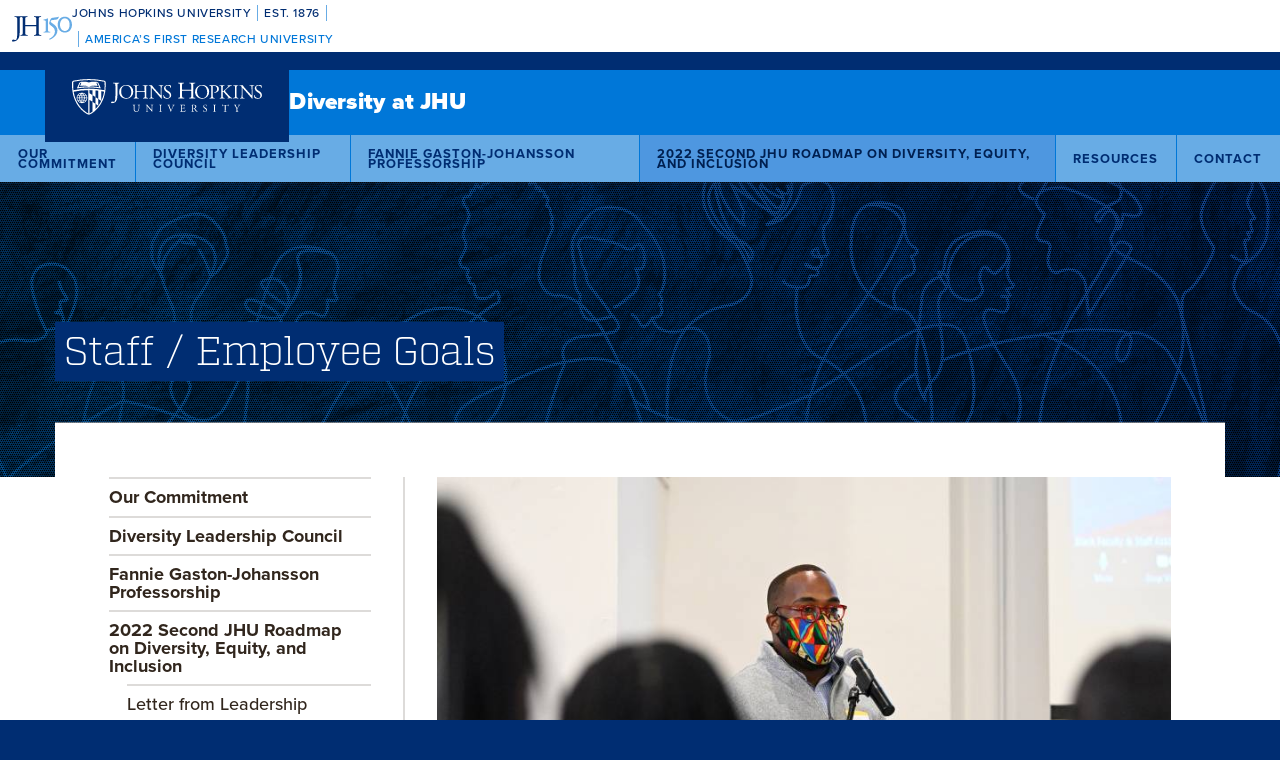

--- FILE ---
content_type: text/html; charset=UTF-8
request_url: https://diversity.jhu.edu/second-jhu-roadmap-on-diversity-equity-and-inclusion/staff-employee-goals/
body_size: 16051
content:
<!doctype html>
<html lang="en" class="no-js">
  <head>
    <script>dataLayer = [];</script>
          <!-- Google Tag Manager -->
<script>(function(w,d,s,l,i){w[l]=w[l]||[];w[l].push({'gtm.start':
new Date().getTime(),event:'gtm.js'});var f=d.getElementsByTagName(s)[0],
j=d.createElement(s),dl=l!='dataLayer'?'&l='+l:'';j.async=true;j.src=
'https://www.googletagmanager.com/gtm.js?id='+i+dl;f.parentNode.insertBefore(j,f);
})(window,document,'script','dataLayer','GTM-5NJJRXL');</script>
<!-- End Google Tag Manager -->
    
    
  


    <meta charset="utf-8">
    <meta name="viewport" content="width=device-width, initial-scale=1.0, viewport-fit=cover">
    <meta http-equiv="X-UA-Compatible" content="IE=edge,chrome=1">

    
      <meta property="og:site_name" content="Diversity at JHU" />
      <meta property="og:title" content="Staff / Employee Goals">

            
      <meta property="og:url" content="https://diversity.jhu.edu/second-jhu-roadmap-on-diversity-equity-and-inclusion/staff-employee-goals/" />

      
        <meta property="og:image" content="https://diversity.jhu.edu/assets/uploads/sites/11/2022/03/Diversity-Site-Header-1600x676-alt-1440x608.jpg" />
        <meta property="og:image:secure_url" content="https://diversity.jhu.edu/assets/uploads/sites/11/2022/03/Diversity-Site-Header-1600x676-alt-1440x608.jpg" />
        <meta property="og:image:alt" content="" />
        <meta property="og:image:width" content="1440" />
        <meta property="og:image:height" content="608" />

      
      <meta name="twitter:card" content="summary_large_image" />

      
    
                <link rel="canonical" href="https://diversity.jhu.edu/second-jhu-roadmap-on-diversity-equity-and-inclusion/staff-employee-goals/" />
    
    <link rel="apple-touch-icon" sizes="57x57" href="/assets/themes/shared/src/assets/images/favicons/apple-touch-icon-57x57.png">
<link rel="apple-touch-icon" sizes="60x60" href="/assets/themes/shared/src/assets/images/favicons/apple-touch-icon-60x60.png">
<link rel="apple-touch-icon" sizes="72x72" href="/assets/themes/shared/src/assets/images/favicons/apple-touch-icon-72x72.png">
<link rel="apple-touch-icon" sizes="76x76" href="/assets/themes/shared/src/assets/images/favicons/apple-touch-icon-76x76.png">
<link rel="apple-touch-icon" sizes="114x114" href="/assets/themes/shared/src/assets/images/favicons/apple-touch-icon-114x114.png">
<link rel="apple-touch-icon" sizes="120x120" href="/assets/themes/shared/src/assets/images/favicons/apple-touch-icon-120x120.png">
<link rel="apple-touch-icon" sizes="144x144" href="/assets/themes/shared/src/assets/images/favicons/apple-touch-icon-144x144.png">
<link rel="apple-touch-icon" sizes="152x152" href="/assets/themes/shared/src/assets/images/favicons/apple-touch-icon-152x152.png">
<link rel="apple-touch-icon" sizes="180x180" href="/assets/themes/shared/src/assets/images/favicons/apple-touch-icon-180x180.png">
<link rel="icon" type="image/png" href="/assets/themes/shared/src/assets/images/favicons/favicon-32x32.png" sizes="32x32">
<link rel="icon" type="image/png" href="/assets/themes/shared/src/assets/images/favicons/favicon-194x194.png" sizes="194x194">
<link rel="icon" type="image/png" href="/assets/themes/shared/src/assets/images/favicons/favicon-96x96.png" sizes="96x96">
<link rel="icon" type="image/png" href="/assets/themes/shared/src/assets/images/favicons/android-chrome-192x192.png" sizes="192x192">
<link rel="icon" type="image/png" href="/assets/themes/shared/src/assets/images/favicons/favicon-16x16.png" sizes="16x16">
<link rel="manifest" href="/assets/themes/shared/src/assets/images/favicons/manifest.json">
<link rel="mask-icon" href="/assets/themes/shared/src/assets/images/favicons/safari-pinned-tab.svg" color="#418fde">
<meta name="apple-mobile-web-app-title" content="Diversity at JHU">
<meta name="application-name" content="Diversity at JHU">
<meta name="msapplication-TileColor" content="#2d89ef">
<meta name="msapplication-TileImage" content="/assets/themes/shared/src/assets/images/favicons/mstile-144x144.png">
<meta name="theme-color" content="#ffffff">

    <script type="text/javascript" id="jhu-nonces">
/* <![CDATA[ */
var jhu_nonces = {"site_alert":"8ba95a40d0"};
var jhu_nonces_timestamp = "2026-01-19 01:57:02";
/* ]]> */
</script><title>Staff / Employee Goals | Diversity at JHU</title>
<meta name='robots' content='max-image-preview:large' />
<link rel='dns-prefetch' href='//www.google.com' />
<link rel="alternate" type="application/rss+xml" title="Diversity at JHU &raquo; Feed" href="https://diversity.jhu.edu/feed/" />
<link rel="alternate" type="application/rss+xml" title="Diversity at JHU &raquo; Comments Feed" href="https://diversity.jhu.edu/comments/feed/" />
<link rel='stylesheet' id='wp-block-library-css' href='https://diversity.jhu.edu/wp/wp-includes/css/dist/block-library/style.min.css?ver=6.6.2' type='text/css' media='all' />
<style id='safe-svg-svg-icon-style-inline-css' type='text/css'>
.safe-svg-cover{text-align:center}.safe-svg-cover .safe-svg-inside{display:inline-block;max-width:100%}.safe-svg-cover svg{height:100%;max-height:100%;max-width:100%;width:100%}

</style>
<style id='global-styles-inline-css' type='text/css'>
:root{--wp--preset--aspect-ratio--square: 1;--wp--preset--aspect-ratio--4-3: 4/3;--wp--preset--aspect-ratio--3-4: 3/4;--wp--preset--aspect-ratio--3-2: 3/2;--wp--preset--aspect-ratio--2-3: 2/3;--wp--preset--aspect-ratio--16-9: 16/9;--wp--preset--aspect-ratio--9-16: 9/16;--wp--preset--color--black: #000000;--wp--preset--color--cyan-bluish-gray: #abb8c3;--wp--preset--color--white: #FFFFFF;--wp--preset--color--pale-pink: #f78da7;--wp--preset--color--vivid-red: #cf2e2e;--wp--preset--color--luminous-vivid-orange: #ff6900;--wp--preset--color--luminous-vivid-amber: #fcb900;--wp--preset--color--light-green-cyan: #7bdcb5;--wp--preset--color--vivid-green-cyan: #00d084;--wp--preset--color--pale-cyan-blue: #8ed1fc;--wp--preset--color--vivid-cyan-blue: #0693e3;--wp--preset--color--vivid-purple: #9b51e0;--wp--preset--color--heritage-blue: #002D72;--wp--preset--color--spirit-blue: #68ACE5;--wp--preset--color--double-black: #000000;--wp--preset--color--sable: #31261D;--wp--preset--color--pms-1375-c: #FF9E1B;--wp--preset--color--pms-3278-c: #009B77;--wp--preset--color--pms-285-c: #0072CE;--wp--preset--color--pms-7406-c: #F1C400;--wp--preset--color--pms-7407-c: #CBA052;--wp--preset--color--pms-1505-c: #FF6900;--wp--preset--color--pms-7586-c: #9E5330;--wp--preset--color--pms-4625-c: #4F2C1D;--wp--preset--color--pms-486-c: #E8927C;--wp--preset--color--pms-173-c: #CF4520;--wp--preset--color--pms-187-c: #A6192E;--wp--preset--color--pms-188-c: #76232F;--wp--preset--color--pms-262-c: #51284F;--wp--preset--color--pms-7655-c: #A15A95;--wp--preset--color--pms-666-c: #A192B2;--wp--preset--color--pms-279-c: #418FDE;--wp--preset--color--pms-564-c: #86C8BC;--wp--preset--color--pms-7734-c: #286140;--wp--preset--color--pms-7490-c: #719949;--wp--preset--color--heritage-blue-5: #e6eefa;--wp--preset--color--heritage-blue-10: #cdddf5;--wp--preset--color--heritage-blue-20: #adc5ea;--wp--preset--color--heritage-blue-30: #7e9fd1;--wp--preset--color--heritage-blue-40: #648bc6;--wp--preset--color--heritage-blue-50: #4c77bb;--wp--preset--color--heritage-blue-60: #2c5ba2;--wp--preset--color--heritage-blue-70: #13428a;--wp--preset--color--heritage-blue-80: #002d72;--wp--preset--color--heritage-blue-90: #081b39;--wp--preset--color--gray-5: #f2f0ef;--wp--preset--color--gray-10: #e5e2df;--wp--preset--color--gray-20: #cbc6c2;--wp--preset--color--gray-30: #b2aba6;--wp--preset--color--gray-40: #98908a;--wp--preset--color--gray-50: #7e756e;--wp--preset--color--gray-60: #645b53;--wp--preset--color--gray-70: #4b4038;--wp--preset--color--gray-80: #31261d;--wp--preset--color--gray-90: #190f08;--wp--preset--gradient--vivid-cyan-blue-to-vivid-purple: linear-gradient(135deg,rgba(6,147,227,1) 0%,rgb(155,81,224) 100%);--wp--preset--gradient--light-green-cyan-to-vivid-green-cyan: linear-gradient(135deg,rgb(122,220,180) 0%,rgb(0,208,130) 100%);--wp--preset--gradient--luminous-vivid-amber-to-luminous-vivid-orange: linear-gradient(135deg,rgba(252,185,0,1) 0%,rgba(255,105,0,1) 100%);--wp--preset--gradient--luminous-vivid-orange-to-vivid-red: linear-gradient(135deg,rgba(255,105,0,1) 0%,rgb(207,46,46) 100%);--wp--preset--gradient--very-light-gray-to-cyan-bluish-gray: linear-gradient(135deg,rgb(238,238,238) 0%,rgb(169,184,195) 100%);--wp--preset--gradient--cool-to-warm-spectrum: linear-gradient(135deg,rgb(74,234,220) 0%,rgb(151,120,209) 20%,rgb(207,42,186) 40%,rgb(238,44,130) 60%,rgb(251,105,98) 80%,rgb(254,248,76) 100%);--wp--preset--gradient--blush-light-purple: linear-gradient(135deg,rgb(255,206,236) 0%,rgb(152,150,240) 100%);--wp--preset--gradient--blush-bordeaux: linear-gradient(135deg,rgb(254,205,165) 0%,rgb(254,45,45) 50%,rgb(107,0,62) 100%);--wp--preset--gradient--luminous-dusk: linear-gradient(135deg,rgb(255,203,112) 0%,rgb(199,81,192) 50%,rgb(65,88,208) 100%);--wp--preset--gradient--pale-ocean: linear-gradient(135deg,rgb(255,245,203) 0%,rgb(182,227,212) 50%,rgb(51,167,181) 100%);--wp--preset--gradient--electric-grass: linear-gradient(135deg,rgb(202,248,128) 0%,rgb(113,206,126) 100%);--wp--preset--gradient--midnight: linear-gradient(135deg,rgb(2,3,129) 0%,rgb(40,116,252) 100%);--wp--preset--gradient--heritage-blue-to-spirit-blue: linear-gradient(to right, #002D72, #68ACE5);--wp--preset--font-size--small: 13px;--wp--preset--font-size--medium: 20px;--wp--preset--font-size--large: 36px;--wp--preset--font-size--x-large: 42px;--wp--preset--spacing--20: 0.44rem;--wp--preset--spacing--30: 0.67rem;--wp--preset--spacing--40: 1rem;--wp--preset--spacing--50: 1.5rem;--wp--preset--spacing--60: 2.25rem;--wp--preset--spacing--70: 3.38rem;--wp--preset--spacing--80: 5.06rem;--wp--preset--shadow--natural: 6px 6px 9px rgba(0, 0, 0, 0.2);--wp--preset--shadow--deep: 12px 12px 50px rgba(0, 0, 0, 0.4);--wp--preset--shadow--sharp: 6px 6px 0px rgba(0, 0, 0, 0.2);--wp--preset--shadow--outlined: 6px 6px 0px -3px rgba(255, 255, 255, 1), 6px 6px rgba(0, 0, 0, 1);--wp--preset--shadow--crisp: 6px 6px 0px rgba(0, 0, 0, 1);}.wp-block-button .wp-block-button__link{--wp--preset--font-size--xxx-small: var(--font-size-xxx-small);--wp--preset--font-size--xx-small: var(--font-size-xx-small);--wp--preset--font-size--x-small: var(--font-size-x-small);--wp--preset--font-size--small: var(--font-size-small);--wp--preset--font-size--medium: var(--font-size-medium);--wp--preset--font-size--large: var(--font-size-large);--wp--preset--font-size--x-large: var(--font-size-x-large);--wp--preset--font-size--xx-large: var(--font-size-xx-large);--wp--preset--font-size--xxx-large: var(--font-size-xxx-large);}p{--wp--preset--font-size--xxx-small: var(--font-size-xxx-small);--wp--preset--font-size--xx-small: var(--font-size-xx-small);--wp--preset--font-size--x-small: var(--font-size-x-small);--wp--preset--font-size--small: var(--font-size-small);--wp--preset--font-size--medium: var(--font-size-medium);--wp--preset--font-size--large: var(--font-size-large);--wp--preset--font-size--x-large: var(--font-size-x-large);--wp--preset--font-size--xx-large: var(--font-size-xx-large);--wp--preset--font-size--xxx-large: var(--font-size-xxx-large);}:root { --wp--style--global--content-size: 1440px;--wp--style--global--wide-size: 1440px; }:where(body) { margin: 0; }.wp-site-blocks > .alignleft { float: left; margin-right: 2em; }.wp-site-blocks > .alignright { float: right; margin-left: 2em; }.wp-site-blocks > .aligncenter { justify-content: center; margin-left: auto; margin-right: auto; }:where(.wp-site-blocks) > * { margin-block-start: 24px; margin-block-end: 0; }:where(.wp-site-blocks) > :first-child { margin-block-start: 0; }:where(.wp-site-blocks) > :last-child { margin-block-end: 0; }:root { --wp--style--block-gap: 24px; }:root :where(.is-layout-flow) > :first-child{margin-block-start: 0;}:root :where(.is-layout-flow) > :last-child{margin-block-end: 0;}:root :where(.is-layout-flow) > *{margin-block-start: 24px;margin-block-end: 0;}:root :where(.is-layout-constrained) > :first-child{margin-block-start: 0;}:root :where(.is-layout-constrained) > :last-child{margin-block-end: 0;}:root :where(.is-layout-constrained) > *{margin-block-start: 24px;margin-block-end: 0;}:root :where(.is-layout-flex){gap: 24px;}:root :where(.is-layout-grid){gap: 24px;}.is-layout-flow > .alignleft{float: left;margin-inline-start: 0;margin-inline-end: 2em;}.is-layout-flow > .alignright{float: right;margin-inline-start: 2em;margin-inline-end: 0;}.is-layout-flow > .aligncenter{margin-left: auto !important;margin-right: auto !important;}.is-layout-constrained > .alignleft{float: left;margin-inline-start: 0;margin-inline-end: 2em;}.is-layout-constrained > .alignright{float: right;margin-inline-start: 2em;margin-inline-end: 0;}.is-layout-constrained > .aligncenter{margin-left: auto !important;margin-right: auto !important;}.is-layout-constrained > :where(:not(.alignleft):not(.alignright):not(.alignfull)){max-width: var(--wp--style--global--content-size);margin-left: auto !important;margin-right: auto !important;}.is-layout-constrained > .alignwide{max-width: var(--wp--style--global--wide-size);}body .is-layout-flex{display: flex;}.is-layout-flex{flex-wrap: wrap;align-items: center;}.is-layout-flex > :is(*, div){margin: 0;}body .is-layout-grid{display: grid;}.is-layout-grid > :is(*, div){margin: 0;}body{padding-top: 0px;padding-right: 0px;padding-bottom: 0px;padding-left: 0px;}a:where(:not(.wp-element-button)){text-decoration: underline;}:root :where(.wp-element-button, .wp-block-button__link){background-color: #32373c;border-width: 0;color: #fff;font-family: inherit;font-size: inherit;line-height: inherit;padding: calc(0.667em + 2px) calc(1.333em + 2px);text-decoration: none;}.has-black-color{color: var(--wp--preset--color--black) !important;}.has-cyan-bluish-gray-color{color: var(--wp--preset--color--cyan-bluish-gray) !important;}.has-white-color{color: var(--wp--preset--color--white) !important;}.has-pale-pink-color{color: var(--wp--preset--color--pale-pink) !important;}.has-vivid-red-color{color: var(--wp--preset--color--vivid-red) !important;}.has-luminous-vivid-orange-color{color: var(--wp--preset--color--luminous-vivid-orange) !important;}.has-luminous-vivid-amber-color{color: var(--wp--preset--color--luminous-vivid-amber) !important;}.has-light-green-cyan-color{color: var(--wp--preset--color--light-green-cyan) !important;}.has-vivid-green-cyan-color{color: var(--wp--preset--color--vivid-green-cyan) !important;}.has-pale-cyan-blue-color{color: var(--wp--preset--color--pale-cyan-blue) !important;}.has-vivid-cyan-blue-color{color: var(--wp--preset--color--vivid-cyan-blue) !important;}.has-vivid-purple-color{color: var(--wp--preset--color--vivid-purple) !important;}.has-heritage-blue-color{color: var(--wp--preset--color--heritage-blue) !important;}.has-spirit-blue-color{color: var(--wp--preset--color--spirit-blue) !important;}.has-double-black-color{color: var(--wp--preset--color--double-black) !important;}.has-sable-color{color: var(--wp--preset--color--sable) !important;}.has-pms-1375-c-color{color: var(--wp--preset--color--pms-1375-c) !important;}.has-pms-3278-c-color{color: var(--wp--preset--color--pms-3278-c) !important;}.has-pms-285-c-color{color: var(--wp--preset--color--pms-285-c) !important;}.has-pms-7406-c-color{color: var(--wp--preset--color--pms-7406-c) !important;}.has-pms-7407-c-color{color: var(--wp--preset--color--pms-7407-c) !important;}.has-pms-1505-c-color{color: var(--wp--preset--color--pms-1505-c) !important;}.has-pms-7586-c-color{color: var(--wp--preset--color--pms-7586-c) !important;}.has-pms-4625-c-color{color: var(--wp--preset--color--pms-4625-c) !important;}.has-pms-486-c-color{color: var(--wp--preset--color--pms-486-c) !important;}.has-pms-173-c-color{color: var(--wp--preset--color--pms-173-c) !important;}.has-pms-187-c-color{color: var(--wp--preset--color--pms-187-c) !important;}.has-pms-188-c-color{color: var(--wp--preset--color--pms-188-c) !important;}.has-pms-262-c-color{color: var(--wp--preset--color--pms-262-c) !important;}.has-pms-7655-c-color{color: var(--wp--preset--color--pms-7655-c) !important;}.has-pms-666-c-color{color: var(--wp--preset--color--pms-666-c) !important;}.has-pms-279-c-color{color: var(--wp--preset--color--pms-279-c) !important;}.has-pms-564-c-color{color: var(--wp--preset--color--pms-564-c) !important;}.has-pms-7734-c-color{color: var(--wp--preset--color--pms-7734-c) !important;}.has-pms-7490-c-color{color: var(--wp--preset--color--pms-7490-c) !important;}.has-heritage-blue-5-color{color: var(--wp--preset--color--heritage-blue-5) !important;}.has-heritage-blue-10-color{color: var(--wp--preset--color--heritage-blue-10) !important;}.has-heritage-blue-20-color{color: var(--wp--preset--color--heritage-blue-20) !important;}.has-heritage-blue-30-color{color: var(--wp--preset--color--heritage-blue-30) !important;}.has-heritage-blue-40-color{color: var(--wp--preset--color--heritage-blue-40) !important;}.has-heritage-blue-50-color{color: var(--wp--preset--color--heritage-blue-50) !important;}.has-heritage-blue-60-color{color: var(--wp--preset--color--heritage-blue-60) !important;}.has-heritage-blue-70-color{color: var(--wp--preset--color--heritage-blue-70) !important;}.has-heritage-blue-80-color{color: var(--wp--preset--color--heritage-blue-80) !important;}.has-heritage-blue-90-color{color: var(--wp--preset--color--heritage-blue-90) !important;}.has-gray-5-color{color: var(--wp--preset--color--gray-5) !important;}.has-gray-10-color{color: var(--wp--preset--color--gray-10) !important;}.has-gray-20-color{color: var(--wp--preset--color--gray-20) !important;}.has-gray-30-color{color: var(--wp--preset--color--gray-30) !important;}.has-gray-40-color{color: var(--wp--preset--color--gray-40) !important;}.has-gray-50-color{color: var(--wp--preset--color--gray-50) !important;}.has-gray-60-color{color: var(--wp--preset--color--gray-60) !important;}.has-gray-70-color{color: var(--wp--preset--color--gray-70) !important;}.has-gray-80-color{color: var(--wp--preset--color--gray-80) !important;}.has-gray-90-color{color: var(--wp--preset--color--gray-90) !important;}.has-black-background-color{background-color: var(--wp--preset--color--black) !important;}.has-cyan-bluish-gray-background-color{background-color: var(--wp--preset--color--cyan-bluish-gray) !important;}.has-white-background-color{background-color: var(--wp--preset--color--white) !important;}.has-pale-pink-background-color{background-color: var(--wp--preset--color--pale-pink) !important;}.has-vivid-red-background-color{background-color: var(--wp--preset--color--vivid-red) !important;}.has-luminous-vivid-orange-background-color{background-color: var(--wp--preset--color--luminous-vivid-orange) !important;}.has-luminous-vivid-amber-background-color{background-color: var(--wp--preset--color--luminous-vivid-amber) !important;}.has-light-green-cyan-background-color{background-color: var(--wp--preset--color--light-green-cyan) !important;}.has-vivid-green-cyan-background-color{background-color: var(--wp--preset--color--vivid-green-cyan) !important;}.has-pale-cyan-blue-background-color{background-color: var(--wp--preset--color--pale-cyan-blue) !important;}.has-vivid-cyan-blue-background-color{background-color: var(--wp--preset--color--vivid-cyan-blue) !important;}.has-vivid-purple-background-color{background-color: var(--wp--preset--color--vivid-purple) !important;}.has-heritage-blue-background-color{background-color: var(--wp--preset--color--heritage-blue) !important;}.has-spirit-blue-background-color{background-color: var(--wp--preset--color--spirit-blue) !important;}.has-double-black-background-color{background-color: var(--wp--preset--color--double-black) !important;}.has-sable-background-color{background-color: var(--wp--preset--color--sable) !important;}.has-pms-1375-c-background-color{background-color: var(--wp--preset--color--pms-1375-c) !important;}.has-pms-3278-c-background-color{background-color: var(--wp--preset--color--pms-3278-c) !important;}.has-pms-285-c-background-color{background-color: var(--wp--preset--color--pms-285-c) !important;}.has-pms-7406-c-background-color{background-color: var(--wp--preset--color--pms-7406-c) !important;}.has-pms-7407-c-background-color{background-color: var(--wp--preset--color--pms-7407-c) !important;}.has-pms-1505-c-background-color{background-color: var(--wp--preset--color--pms-1505-c) !important;}.has-pms-7586-c-background-color{background-color: var(--wp--preset--color--pms-7586-c) !important;}.has-pms-4625-c-background-color{background-color: var(--wp--preset--color--pms-4625-c) !important;}.has-pms-486-c-background-color{background-color: var(--wp--preset--color--pms-486-c) !important;}.has-pms-173-c-background-color{background-color: var(--wp--preset--color--pms-173-c) !important;}.has-pms-187-c-background-color{background-color: var(--wp--preset--color--pms-187-c) !important;}.has-pms-188-c-background-color{background-color: var(--wp--preset--color--pms-188-c) !important;}.has-pms-262-c-background-color{background-color: var(--wp--preset--color--pms-262-c) !important;}.has-pms-7655-c-background-color{background-color: var(--wp--preset--color--pms-7655-c) !important;}.has-pms-666-c-background-color{background-color: var(--wp--preset--color--pms-666-c) !important;}.has-pms-279-c-background-color{background-color: var(--wp--preset--color--pms-279-c) !important;}.has-pms-564-c-background-color{background-color: var(--wp--preset--color--pms-564-c) !important;}.has-pms-7734-c-background-color{background-color: var(--wp--preset--color--pms-7734-c) !important;}.has-pms-7490-c-background-color{background-color: var(--wp--preset--color--pms-7490-c) !important;}.has-heritage-blue-5-background-color{background-color: var(--wp--preset--color--heritage-blue-5) !important;}.has-heritage-blue-10-background-color{background-color: var(--wp--preset--color--heritage-blue-10) !important;}.has-heritage-blue-20-background-color{background-color: var(--wp--preset--color--heritage-blue-20) !important;}.has-heritage-blue-30-background-color{background-color: var(--wp--preset--color--heritage-blue-30) !important;}.has-heritage-blue-40-background-color{background-color: var(--wp--preset--color--heritage-blue-40) !important;}.has-heritage-blue-50-background-color{background-color: var(--wp--preset--color--heritage-blue-50) !important;}.has-heritage-blue-60-background-color{background-color: var(--wp--preset--color--heritage-blue-60) !important;}.has-heritage-blue-70-background-color{background-color: var(--wp--preset--color--heritage-blue-70) !important;}.has-heritage-blue-80-background-color{background-color: var(--wp--preset--color--heritage-blue-80) !important;}.has-heritage-blue-90-background-color{background-color: var(--wp--preset--color--heritage-blue-90) !important;}.has-gray-5-background-color{background-color: var(--wp--preset--color--gray-5) !important;}.has-gray-10-background-color{background-color: var(--wp--preset--color--gray-10) !important;}.has-gray-20-background-color{background-color: var(--wp--preset--color--gray-20) !important;}.has-gray-30-background-color{background-color: var(--wp--preset--color--gray-30) !important;}.has-gray-40-background-color{background-color: var(--wp--preset--color--gray-40) !important;}.has-gray-50-background-color{background-color: var(--wp--preset--color--gray-50) !important;}.has-gray-60-background-color{background-color: var(--wp--preset--color--gray-60) !important;}.has-gray-70-background-color{background-color: var(--wp--preset--color--gray-70) !important;}.has-gray-80-background-color{background-color: var(--wp--preset--color--gray-80) !important;}.has-gray-90-background-color{background-color: var(--wp--preset--color--gray-90) !important;}.has-black-border-color{border-color: var(--wp--preset--color--black) !important;}.has-cyan-bluish-gray-border-color{border-color: var(--wp--preset--color--cyan-bluish-gray) !important;}.has-white-border-color{border-color: var(--wp--preset--color--white) !important;}.has-pale-pink-border-color{border-color: var(--wp--preset--color--pale-pink) !important;}.has-vivid-red-border-color{border-color: var(--wp--preset--color--vivid-red) !important;}.has-luminous-vivid-orange-border-color{border-color: var(--wp--preset--color--luminous-vivid-orange) !important;}.has-luminous-vivid-amber-border-color{border-color: var(--wp--preset--color--luminous-vivid-amber) !important;}.has-light-green-cyan-border-color{border-color: var(--wp--preset--color--light-green-cyan) !important;}.has-vivid-green-cyan-border-color{border-color: var(--wp--preset--color--vivid-green-cyan) !important;}.has-pale-cyan-blue-border-color{border-color: var(--wp--preset--color--pale-cyan-blue) !important;}.has-vivid-cyan-blue-border-color{border-color: var(--wp--preset--color--vivid-cyan-blue) !important;}.has-vivid-purple-border-color{border-color: var(--wp--preset--color--vivid-purple) !important;}.has-heritage-blue-border-color{border-color: var(--wp--preset--color--heritage-blue) !important;}.has-spirit-blue-border-color{border-color: var(--wp--preset--color--spirit-blue) !important;}.has-double-black-border-color{border-color: var(--wp--preset--color--double-black) !important;}.has-sable-border-color{border-color: var(--wp--preset--color--sable) !important;}.has-pms-1375-c-border-color{border-color: var(--wp--preset--color--pms-1375-c) !important;}.has-pms-3278-c-border-color{border-color: var(--wp--preset--color--pms-3278-c) !important;}.has-pms-285-c-border-color{border-color: var(--wp--preset--color--pms-285-c) !important;}.has-pms-7406-c-border-color{border-color: var(--wp--preset--color--pms-7406-c) !important;}.has-pms-7407-c-border-color{border-color: var(--wp--preset--color--pms-7407-c) !important;}.has-pms-1505-c-border-color{border-color: var(--wp--preset--color--pms-1505-c) !important;}.has-pms-7586-c-border-color{border-color: var(--wp--preset--color--pms-7586-c) !important;}.has-pms-4625-c-border-color{border-color: var(--wp--preset--color--pms-4625-c) !important;}.has-pms-486-c-border-color{border-color: var(--wp--preset--color--pms-486-c) !important;}.has-pms-173-c-border-color{border-color: var(--wp--preset--color--pms-173-c) !important;}.has-pms-187-c-border-color{border-color: var(--wp--preset--color--pms-187-c) !important;}.has-pms-188-c-border-color{border-color: var(--wp--preset--color--pms-188-c) !important;}.has-pms-262-c-border-color{border-color: var(--wp--preset--color--pms-262-c) !important;}.has-pms-7655-c-border-color{border-color: var(--wp--preset--color--pms-7655-c) !important;}.has-pms-666-c-border-color{border-color: var(--wp--preset--color--pms-666-c) !important;}.has-pms-279-c-border-color{border-color: var(--wp--preset--color--pms-279-c) !important;}.has-pms-564-c-border-color{border-color: var(--wp--preset--color--pms-564-c) !important;}.has-pms-7734-c-border-color{border-color: var(--wp--preset--color--pms-7734-c) !important;}.has-pms-7490-c-border-color{border-color: var(--wp--preset--color--pms-7490-c) !important;}.has-heritage-blue-5-border-color{border-color: var(--wp--preset--color--heritage-blue-5) !important;}.has-heritage-blue-10-border-color{border-color: var(--wp--preset--color--heritage-blue-10) !important;}.has-heritage-blue-20-border-color{border-color: var(--wp--preset--color--heritage-blue-20) !important;}.has-heritage-blue-30-border-color{border-color: var(--wp--preset--color--heritage-blue-30) !important;}.has-heritage-blue-40-border-color{border-color: var(--wp--preset--color--heritage-blue-40) !important;}.has-heritage-blue-50-border-color{border-color: var(--wp--preset--color--heritage-blue-50) !important;}.has-heritage-blue-60-border-color{border-color: var(--wp--preset--color--heritage-blue-60) !important;}.has-heritage-blue-70-border-color{border-color: var(--wp--preset--color--heritage-blue-70) !important;}.has-heritage-blue-80-border-color{border-color: var(--wp--preset--color--heritage-blue-80) !important;}.has-heritage-blue-90-border-color{border-color: var(--wp--preset--color--heritage-blue-90) !important;}.has-gray-5-border-color{border-color: var(--wp--preset--color--gray-5) !important;}.has-gray-10-border-color{border-color: var(--wp--preset--color--gray-10) !important;}.has-gray-20-border-color{border-color: var(--wp--preset--color--gray-20) !important;}.has-gray-30-border-color{border-color: var(--wp--preset--color--gray-30) !important;}.has-gray-40-border-color{border-color: var(--wp--preset--color--gray-40) !important;}.has-gray-50-border-color{border-color: var(--wp--preset--color--gray-50) !important;}.has-gray-60-border-color{border-color: var(--wp--preset--color--gray-60) !important;}.has-gray-70-border-color{border-color: var(--wp--preset--color--gray-70) !important;}.has-gray-80-border-color{border-color: var(--wp--preset--color--gray-80) !important;}.has-gray-90-border-color{border-color: var(--wp--preset--color--gray-90) !important;}.has-vivid-cyan-blue-to-vivid-purple-gradient-background{background: var(--wp--preset--gradient--vivid-cyan-blue-to-vivid-purple) !important;}.has-light-green-cyan-to-vivid-green-cyan-gradient-background{background: var(--wp--preset--gradient--light-green-cyan-to-vivid-green-cyan) !important;}.has-luminous-vivid-amber-to-luminous-vivid-orange-gradient-background{background: var(--wp--preset--gradient--luminous-vivid-amber-to-luminous-vivid-orange) !important;}.has-luminous-vivid-orange-to-vivid-red-gradient-background{background: var(--wp--preset--gradient--luminous-vivid-orange-to-vivid-red) !important;}.has-very-light-gray-to-cyan-bluish-gray-gradient-background{background: var(--wp--preset--gradient--very-light-gray-to-cyan-bluish-gray) !important;}.has-cool-to-warm-spectrum-gradient-background{background: var(--wp--preset--gradient--cool-to-warm-spectrum) !important;}.has-blush-light-purple-gradient-background{background: var(--wp--preset--gradient--blush-light-purple) !important;}.has-blush-bordeaux-gradient-background{background: var(--wp--preset--gradient--blush-bordeaux) !important;}.has-luminous-dusk-gradient-background{background: var(--wp--preset--gradient--luminous-dusk) !important;}.has-pale-ocean-gradient-background{background: var(--wp--preset--gradient--pale-ocean) !important;}.has-electric-grass-gradient-background{background: var(--wp--preset--gradient--electric-grass) !important;}.has-midnight-gradient-background{background: var(--wp--preset--gradient--midnight) !important;}.has-heritage-blue-to-spirit-blue-gradient-background{background: var(--wp--preset--gradient--heritage-blue-to-spirit-blue) !important;}.has-small-font-size{font-size: var(--wp--preset--font-size--small) !important;}.has-medium-font-size{font-size: var(--wp--preset--font-size--medium) !important;}.has-large-font-size{font-size: var(--wp--preset--font-size--large) !important;}.has-x-large-font-size{font-size: var(--wp--preset--font-size--x-large) !important;}.wp-block-button .wp-block-button__link.has-xxx-small-font-size{font-size: var(--wp--preset--font-size--xxx-small) !important;}.wp-block-button .wp-block-button__link.has-xx-small-font-size{font-size: var(--wp--preset--font-size--xx-small) !important;}.wp-block-button .wp-block-button__link.has-x-small-font-size{font-size: var(--wp--preset--font-size--x-small) !important;}.wp-block-button .wp-block-button__link.has-small-font-size{font-size: var(--wp--preset--font-size--small) !important;}.wp-block-button .wp-block-button__link.has-medium-font-size{font-size: var(--wp--preset--font-size--medium) !important;}.wp-block-button .wp-block-button__link.has-large-font-size{font-size: var(--wp--preset--font-size--large) !important;}.wp-block-button .wp-block-button__link.has-x-large-font-size{font-size: var(--wp--preset--font-size--x-large) !important;}.wp-block-button .wp-block-button__link.has-xx-large-font-size{font-size: var(--wp--preset--font-size--xx-large) !important;}.wp-block-button .wp-block-button__link.has-xxx-large-font-size{font-size: var(--wp--preset--font-size--xxx-large) !important;}p.has-xxx-small-font-size{font-size: var(--wp--preset--font-size--xxx-small) !important;}p.has-xx-small-font-size{font-size: var(--wp--preset--font-size--xx-small) !important;}p.has-x-small-font-size{font-size: var(--wp--preset--font-size--x-small) !important;}p.has-small-font-size{font-size: var(--wp--preset--font-size--small) !important;}p.has-medium-font-size{font-size: var(--wp--preset--font-size--medium) !important;}p.has-large-font-size{font-size: var(--wp--preset--font-size--large) !important;}p.has-x-large-font-size{font-size: var(--wp--preset--font-size--x-large) !important;}p.has-xx-large-font-size{font-size: var(--wp--preset--font-size--xx-large) !important;}p.has-xxx-large-font-size{font-size: var(--wp--preset--font-size--xxx-large) !important;}
:root :where(.wp-block-pullquote){font-size: 1.5em;line-height: 1.6;}
</style>
<link rel='stylesheet' id='jhu-base-css' href='https://diversity.jhu.edu/assets/themes/generic/assets/css/base.css?ver=070912697e5cddf00f45' type='text/css' media='all' />
<link rel='stylesheet' id='jhu-layout-inner-css' href='https://diversity.jhu.edu/assets/themes/generic/assets/css/layout-inner.css?ver=fe5a7d83bacb7096c809' type='text/css' media='all' />
<link rel='stylesheet' id='jhu-main-css' href='https://diversity.jhu.edu/assets/themes/diversity/assets/css/main.css?ver=7d4a88e2a05fc6ceb3e7' type='text/css' media='all' />
<script type="text/javascript" src="https://diversity.jhu.edu/wp/wp-includes/js/dist/vendor/wp-polyfill.min.js?ver=3.15.0" id="wp-polyfill-js"></script>
<script type="text/javascript" id="jhu-logger-js-extra">
/* <![CDATA[ */
var jhu_logger_data = {"dsn":"https:\/\/f61242da037ced6789e1fefab370a0f9@o106740.ingest.us.sentry.io\/4509995887951873","trace":"","sample_rate":"0.01","transaction_name":"\/:page"};
/* ]]> */
</script>
<script type="text/javascript" src="https://diversity.jhu.edu/assets/themes/shared/assets/js/logger.js?ver=4d30fb524601e9630d0b" id="jhu-logger-js"></script>
<script type="text/javascript" src="https://diversity.jhu.edu/assets/themes/shared/assets/js/site-alert.js?ver=1471a85ac3384b228702" id="jhu-site-alert-js"></script>
<script type="text/javascript" src="https://diversity.jhu.edu/assets/themes/shared/assets/js/modernizr.js?ver=291b8c292d0735d630d5" id="jhu-modernizr-js"></script>
<link rel="https://api.w.org/" href="https://diversity.jhu.edu/wp-json/" /><link rel="alternate" title="JSON" type="application/json" href="https://diversity.jhu.edu/wp-json/wp/v2/pages/1030" /><link rel="canonical" href="https://diversity.jhu.edu/second-jhu-roadmap-on-diversity-equity-and-inclusion/staff-employee-goals/" />
<link rel="alternate" title="oEmbed (JSON)" type="application/json+oembed" href="https://diversity.jhu.edu/wp-json/oembed/1.0/embed?url=https%3A%2F%2Fdiversity.jhu.edu%2Fsecond-jhu-roadmap-on-diversity-equity-and-inclusion%2Fstaff-employee-goals%2F" />
<link rel="alternate" title="oEmbed (XML)" type="text/xml+oembed" href="https://diversity.jhu.edu/wp-json/oembed/1.0/embed?url=https%3A%2F%2Fdiversity.jhu.edu%2Fsecond-jhu-roadmap-on-diversity-equity-and-inclusion%2Fstaff-employee-goals%2F&#038;format=xml" />


  </head>

      
        
  <body class="page-template-default page page-id-1030 page-child parent-pageid-1065 wp-embed-responsive has-sidebar">
          <!-- Google Tag Manager (noscript) -->
<noscript><iframe src="https://www.googletagmanager.com/ns.html?id=GTM-5NJJRXL"
height="0" width="0" style="display:none;visibility:hidden"></iframe></noscript>
<!-- End Google Tag Manager (noscript) -->
    
    <a class="skip-to-main" href="#main">Skip to main content</a>

    <div class="banner-notifications">

      <!--[if lt IE 9]>
      <p class="browse-happy">You are using an <strong>outdated</strong> browser. Please <a href="http://browsehappy.com/">upgrade your browser</a> to improve your experience.</p>
      <![endif]-->

      <div class="rave-alert-container"></div>
      <div class="site-alert-container"></div>

    </div>

    <!-- 
Johns Hopkins University Sesquicentennial Celebration Bar
--
A standalone element to be added to any website wishing to celebrate the 150th anniversary of the founding of Johns Hopkins University. 

Implementation:
Copy the code starting at the "START COPY HERE" and ending at "END COPY HERE" comments. Place the code at the top of your website's HTML so that it appears at the top-most edge of the screen on first view and runs the full width of the screen. Typically, this is just after the opening <body> tag of your .html file. However, if your website has a "Skip to Main Content" feature, place the code below this feature.

The bar is provided in two color schemes: dark and light. The color scheme is defined by assigning the value of the jhu-150th-bar-style attribute to either "dark" or "light." The dark version has a Heritage Blue background, while the light version has a white background. Both are equally appropriate and neither is preferred over the other. Two color schemes are provided to allow for the best possible legibility and separation from your website's existing design to guarantee it presents as its own distinct object. For example, use the light version if the top of your site is using a heritage blue background.

The bar uses Proxima Nova Medium (500) provided by JHU's license with Adobe Fonts. If your existing website already loads this font and weight you may remove the additional @import line to reduce page load time. 

Note: Aside from selecting the light or dark version, you may not alter the provided colors, layout, responsive breakpoints, identifiers, or messaging in any way without prior authorization from University Communications.
-->


<!-- START COPY HERE -->
<a href="https://150.jhu.edu" parent="_blank" id="jhu-150th-bar" jhu-150th-bar-style="light">

  <style>
    /* Remove the following @import line if your website is already loading Proxima Nova Medium (500) */
    @import url("https://use.typekit.net/tgg3dge.css");
    
    :root {
      --jhu-brand-heritage-blue: #002D72;
      --jhu-blue-50: #0077D8;
      --jhu-brand-spirit-blue: #68ACE5;
      --jhu-brand-white: #FFFFFF;
      --jhu-150th-bar-accent: var(--jhu-brand-spirit-blue);
      --jhu-150th-bar-background: var(--jhu-brand-heritage-blue);
      --jhu-150th-bar-color: var(--jhu-brand-white);
      --jhu-150th-bar-secondary: var(--jhu-brand-spirit-blue);
      --jhu-150th-bar-height: 52px;

      @media (1020px <= width) {
        --jhu-150th-bar-height: 68px;
      }
    }

    #jhu-150th-bar {
      align-items: center;
      background: var(--jhu-150th-bar-background);
      box-sizing: border-box;
      color: var(--jhu-150th-bar-color);
      display: grid;
      font-family: proxima-nova, sans-serif;
      font-weight: 500;
      font-size: min(3vw, 12px);
      font-style: normal;
      gap: 0;
      grid-template-areas: 
        "logo name"
        "logo tagline";
      grid-template-columns: 60px 1fr;
      height: var(--jhu-150th-bar-height);
      letter-spacing: 0.05em;
      margin: 0;
      padding: 0 1em;
      text-decoration: none;
      text-transform: uppercase;
      width: 100%;

      @media (460px <= width) {
        grid-template-columns: 90px 1fr;
        letter-spacing: 0.1em;
      }

      @media (800px <= width) {
        gap: 0 1em;
        grid-template-areas: "name logo tagline";
        grid-template-columns: 1fr 72px 1fr;
      }

      @media (1020px <= width) {
        font-size: clamp(16px, 1.56vw, 21px);
        grid-template-columns: 1fr 108px 1fr;
      }
    }

    #jhu-150th-bar[jhu-150th-bar-style="light"] {
      --jhu-150th-bar-accent: var(--jhu-brand-spirit-blue);
      --jhu-150th-bar-background: var(--jhu-brand-white);
      --jhu-150th-bar-color: var(--jhu-brand-heritage-blue);
      --jhu-150th-bar-secondary: var(--jhu-blue-50);
    }

    #jhu-150th-bar * {
      box-sizing: inherit;
      font-size: 1em;
      line-height: 1.4;
      margin: 0;
      padding: 0;
      vertical-align: middle;
    }

    #jhu-150th-bar p {
      display: flex;
      flex-direction: row;
      flex-wrap: nowrap;
    }

    #jhu-150th-bar .jhu-150th-bar-sep {
      background-color: var(--jhu-150th-bar-accent);
      color: red;
      display: inline-block;
      height: 1.4em;
      margin: 0 0.5em;
      width: 1px;

      @media (480px <= width) {
        margin: 0 1em;
        width: 2px;
      }
    }

    #jhu-150th-bar #jhu-150th-name {
      grid-area: name;
      justify-self: start;
      text-align: left;

      @media (width < 800px) {
        align-self: end;
      }

      @media (800px <= width) {
        justify-self: end;
        text-align: right;
      }
    }

    #jhu-150th-bar #jhu-150th-name .jhu-150th-bar-sep:last-child {

      @media (width < 800px) {
        order: -1;
      }
    }

    #jhu-150th-bar #jhu-150th-logo {
      aspect-ratio: 144 / 90;
      grid-area: logo;
      height: auto;
      justify-self: center;
      object-fit: contain;
      text-align: center;
      max-height: 100%;
      max-width: 144px;
      width: 100%;
    }

    #jhu-150th-bar #jhu-150th-tagline {
      color: var(--jhu-150th-bar-secondary);
      grid-area: tagline;
      justify-self: start;
      text-align: left;

      @media (width < 800px) {
        align-self: start;
      }
    }
  </style>
  <p id="jhu-150th-name">Johns&nbsp;Hopkins&nbsp;University<span class="jhu-150th-bar-sep"></span>Est.&nbsp;1876<span class="jhu-150th-bar-sep"></span></p>
  <svg id="jhu-150th-logo" xmlns="http://www.w3.org/2000/svg" viewBox="0 0 144 90"><defs><style>.cls-1{fill:none;}.cls-2{fill:var(--jhu-150th-bar-color);}.cls-3{fill:var(--jhu-150th-bar-accent);}</style></defs><path class="cls-2" d="M69.75,68.12c-3.33-.14-5.69-.2-8.4-.2-2.85,0-5.35.07-8.4.2-.42-.2-.56-1.32-.14-1.73l1.32-.21c4.24-.7,4.24-1.39,4.24-8.68v-9.79c0-2.08-.14-2.22-3.47-2.22h-19.86c-3.33,0-3.47.14-3.47,2.22v9.79c0,7.29.34,8.26,4.23,8.68l2.02.21c.41.28.28,1.53-.14,1.73-3.75-.14-6.11-.2-8.82-.2-2.99,0-5.35.13-8.06.2-.42-.2-.55-1.32-.14-1.73l1.18-.21c3.89-.7,4.03-1.39,4.03-8.68v-25c0-6.35-.01-8.02-2.85-8.58-.59-.12-1.19-.11-1.77.02-2.9.64-2.89,2.14-2.89,8.7v25.76c0,5.48-.28,10.27-1.6,13.47-2.3,5.56-7.22,10-13.68,10-.83,0-2.98-.07-2.98-1.46,0-1.18,1.04-3.2,2.5-3.2.83,0,1.67.14,2.57.42.97.28,1.94.49,2.92.49,1.46,0,2.29-.83,2.78-1.81,1.6-3.27,1.8-13.68,1.8-17.43v-26.25c0-7.71-.69-8.54-4.79-8.89l-1.73-.14c-.42-.28-.28-1.53.14-1.74,4.03.14,6.39.21,9.3.21,1.54,0,2.95-.02,4.38-.06.78-.02,1.35-.03,2.16-.07.44.01,1.08,0,1.5.02,1.78.06,3.39.11,5.25.11,2.71,0,5.07-.07,8.05-.21.42.21.56,1.46.14,1.74l-1.32.14c-4.03.42-4.16,1.46-4.16,8.75v7.99c0,2.15.14,2.22,3.47,2.22h19.86c3.33,0,3.47-.07,3.47-2.22v-7.99c0-7.29-.14-8.33-4.24-8.75l-1.32-.14c-.42-.28-.28-1.53.14-1.74,3.19.14,5.56.21,8.4.21s5.07-.07,8.2-.21c.42.21.55,1.46.14,1.74l-1.46.14c-4.03.42-4.17,1.46-4.17,8.75v25c0,7.29.14,8.2,4.17,8.68l1.67.21c.42.28.28,1.53-.14,1.73h0Z"/><path class="cls-3" d="M126.76,26.84c6.87,0,11.55,6.45,11.55,15.07s-4.69,14.9-11.55,14.9-11.55-6.45-11.55-14.9,4.69-15.07,11.55-15.07M126.76,22.99c-10.05,0-17.16,7.87-17.16,18.92s7.95,18.75,17.16,18.75c10.05,0,17.16-7.87,17.16-18.75s-7.12-18.92-17.16-18.92"/><path class="cls-3" d="M81.05,53.13c0,4.28-.09,5.14-3.6,5.57l-1.46.17c-.43.34-.43,1.54.09,1.8,2.4-.09,5.14-.17,7.54-.17,2.65,0,5.31.09,7.88.17.51-.26.51-1.46.09-1.8l-1.46-.17c-3.51-.43-3.6-1.28-3.6-5.57v-19.61c0-2.05,0-4.45.17-6.25,0-.34-.34-.43-.6-.43-2.31.86-5.74,2.23-10.45,3-.43.34-.43,1.28.09,1.63l2.65.26c2.48.26,2.65,1.71,2.65,4.88v16.53h0Z"/><path class="cls-3" d="M109.02,55.87c0-6.76-3.94-11.64-9.51-15.5-1.11-.77-2.65-1.8-4.02-2.74-2.4-1.63-2.83-2.57-2.4-4.11.43-1.37.86-2.05,3.34-2.4l10.88-1.54c2.74-.43,4.28-3.6,4.88-5.48.09-.51-.17-1.03-.94-1.11-.94.6-1.54.86-4.71,1.28l-5.99.86c-2.74.43-4.45.68-5.57,1.03-1.11.34-2.65,2.91-3.77,5.57-1.11,2.57-1.88,5.39-1.88,6.85,0,3,3.08,4.71,6.77,7.36,3.68,2.65,6.94,6.51,6.94,11.9,0,9.42-8.91,15.76-13.62,17.21-.68.6-.34,1.97.69,2.4,6.25-1.88,18.92-9.76,18.92-21.58"/><rect class="cls-1" width="144" height="90"/></svg>
  <p id="jhu-150th-tagline"><span class="jhu-150th-bar-sep"></span>America&rsquo;s&nbsp;First&nbsp;Research&nbsp;University</p>
</a>
<!-- END COPY HERE -->
    <div class="brand-bar">

      <div class="unibar">
              </div>

      <div class="center">

        
          <a class="logo" href="https://www.jhu.edu" title="Johns Hopkins University">
    <img class="white svg" src="https://diversity.jhu.edu/assets/themes/generic/src/assets/images/logos/university-logo-small-horizontal-white-no-clear-space.svg" alt="Johns Hopkins University">
    <img class="white svg-fallback" src="https://diversity.jhu.edu/assets/themes/generic/src/assets/images/logos/university-logo-small-horizontal-white-no-clear-space.png" alt="Johns Hopkins University">
    <img class="black svg" src="https://diversity.jhu.edu/assets/themes/generic/src/assets/images/logos/university-logo-small-horizontal-black-no-clear-space.svg" alt="Johns Hopkins University">
    <img class="black svg-fallback" src="https://diversity.jhu.edu/assets/themes/generic/src/assets/images/logos/university-logo-small-horizontal-black-no-clear-space.png" alt="Johns Hopkins University">
  </a>
  


        <div class="site-title"><a href="/">Diversity at JHU</a></div>

        

      </div>

    </div>

    <div class="jhu-top-nav main-nav nav" role="navigation">

      <div class="shadow-container">

        <div class="center force">

          
          
          <ul class="tier-1 force "><li class="hamburger-menu" aria-hidden="true"><a class="openMenu" href="#footer-nav" title="Menu" role="button"><i class="fa fa-bars" aria-hidden="true"></i><span class="text"> Menu</span></a></li><li id="menu-item-136" class="menu-item menu-item-type-post_type menu-item-object-page menu-item-has-children menu-item-136" aria-haspopup="true"><a href="https://diversity.jhu.edu/our-commitment/" data-action="Click" data-category="Header Menu" data-label="Our Commitment">Our Commitment</a><button class="toggle-section" tabindex="-1"><i class="fa fa-plus-square-o" aria-hidden="true"></i><span class="visuallyhidden">Open Our Commitment</span></button>
<ul class="sub-menu tier-2 force">
	<li id="menu-item-137" class="menu-item menu-item-type-post_type menu-item-object-page menu-item-137"><a href="https://diversity.jhu.edu/our-commitment/a-letter-from-president-daniels-and-provost-kumar/" data-action="Click" data-category="Header Menu" data-label="A Letter from President Daniels and Provost Kumar">A Letter from President Daniels and Provost Kumar</a></li>
	<li id="menu-item-1531" class="menu-item menu-item-type-post_type menu-item-object-page menu-item-1531"><a href="https://diversity.jhu.edu/our-commitment/johns-hopkins-university-statement-of-principles-on-diversity-equity-and-inclusion/" data-action="Click" data-category="Header Menu" data-label="Diversity Statement">Diversity Statement</a></li>
	<li id="menu-item-141" class="menu-item menu-item-type-post_type menu-item-object-page menu-item-141"><a href="https://diversity.jhu.edu/our-commitment/news/" data-action="Click" data-category="Header Menu" data-label="News">News</a></li>
</ul>
</li>
<li id="menu-item-139" class="menu-item menu-item-type-post_type menu-item-object-page menu-item-has-children menu-item-139" aria-haspopup="true"><a href="https://diversity.jhu.edu/diversity-leadership-council/" data-action="Click" data-category="Header Menu" data-label="Diversity Leadership Council">Diversity Leadership Council</a><button class="toggle-section" tabindex="-1"><i class="fa fa-plus-square-o" aria-hidden="true"></i><span class="visuallyhidden">Open Diversity Leadership Council</span></button>
<ul class="sub-menu tier-2 force">
	<li id="menu-item-193" class="menu-item menu-item-type-post_type menu-item-object-page menu-item-193" aria-haspopup="true"><a href="https://diversity.jhu.edu/diversity-leadership-council/diversity-and-inclusion-conference/" data-action="Click" data-category="Header Menu" data-label="Diversity and Inclusion Conference">Diversity and Inclusion Conference</a></li>
	<li id="menu-item-192" class="menu-item menu-item-type-post_type menu-item-object-page menu-item-192" aria-haspopup="true"><a href="https://diversity.jhu.edu/diversity-leadership-council/diversity-leadership-awards/" data-action="Click" data-category="Header Menu" data-label="Diversity Leadership Awards">Diversity Leadership Awards</a></li>
	<li id="menu-item-189" class="menu-item menu-item-type-post_type menu-item-object-page menu-item-189"><a href="https://diversity.jhu.edu/membership/" data-action="Click" data-category="Header Menu" data-label="Membership">Membership</a></li>
	<li id="menu-item-190" class="menu-item menu-item-type-post_type menu-item-object-page menu-item-190"><a href="https://diversity.jhu.edu/diversity-leadership-council/annual-reports/" data-action="Click" data-category="Header Menu" data-label="Annual Reports">Annual Reports</a></li>
</ul>
</li>
<li id="menu-item-2835" class="menu-item menu-item-type-post_type menu-item-object-page menu-item-2835"><a href="https://diversity.jhu.edu/fannie-gaston-johansson-faculty-of-excellence-program/" data-action="Click" data-category="Header Menu" data-label="Fannie Gaston-Johansson Professorship">Fannie Gaston-Johansson Professorship</a></li>
<li id="menu-item-2797" class="menu-item menu-item-type-post_type menu-item-object-page current-page-ancestor current-menu-ancestor current-page-parent current_page_ancestor menu-item-has-children menu-item-2797 active-section" aria-haspopup="true"><a href="https://diversity.jhu.edu/second-jhu-roadmap-on-diversity-equity-and-inclusion/" data-action="Click" data-category="Header Menu" data-label="2022 Second JHU Roadmap on Diversity, Equity, and Inclusion">2022 Second JHU Roadmap on Diversity, Equity, and Inclusion</a><button class="toggle-section" tabindex="-1"><i class="fa fa-plus-square-o" aria-hidden="true"></i><span class="visuallyhidden">Open 2022 Second JHU Roadmap on Diversity, Equity, and Inclusion</span></button>
<ul class="sub-menu tier-2 force">
	<li id="menu-item-1487" class="menu-item menu-item-type-post_type menu-item-object-page menu-item-1487"><a href="https://diversity.jhu.edu/second-jhu-roadmap-on-diversity-equity-and-inclusion/realizing-our-promise-the-second-roadmap-on-dei-final-report-24-goals-next-steps/" data-action="Click" data-category="Header Menu" data-label="Letter from Leadership">Letter from Leadership</a></li>
	<li id="menu-item-1225" class="menu-item menu-item-type-post_type menu-item-object-page menu-item-1225"><a href="https://diversity.jhu.edu/second-jhu-roadmap-on-diversity-equity-and-inclusion/executive-summary/" data-action="Click" data-category="Header Menu" data-label="Executive Summary">Executive Summary</a></li>
	<li id="menu-item-1231" class="menu-item menu-item-type-post_type menu-item-object-page menu-item-1231"><a href="https://diversity.jhu.edu/second-jhu-roadmap-on-diversity-equity-and-inclusion/vision-guiding-principles-and-key-terms/" data-action="Click" data-category="Header Menu" data-label="Vision, Guiding Principles, and Key Terms">Vision, Guiding Principles, and Key Terms</a></li>
	<li id="menu-item-1230" class="menu-item menu-item-type-post_type menu-item-object-page menu-item-1230"><a href="https://diversity.jhu.edu/second-jhu-roadmap-on-diversity-equity-and-inclusion/a-look-back-at-the-first-roadmap/" data-action="Click" data-category="Header Menu" data-label="A look back at the first Roadmap">A look back at the first Roadmap</a></li>
	<li id="menu-item-1227" class="menu-item menu-item-type-post_type menu-item-object-page current-menu-ancestor current-menu-parent current_page_parent current_page_ancestor menu-item-1227 active-section" aria-haspopup="true"><a href="https://diversity.jhu.edu/second-jhu-roadmap-on-diversity-equity-and-inclusion/roadmap-goals-commitments-and-resources/" data-action="Click" data-category="Header Menu" data-label="Roadmap Goals, Commitments, and Resources">Roadmap Goals, Commitments, and Resources</a></li>
	<li id="menu-item-1217" class="menu-item menu-item-type-post_type menu-item-object-page menu-item-1217"><a href="https://diversity.jhu.edu/second-jhu-roadmap-on-diversity-equity-and-inclusion/appendix-1-the-2020-roadmap-task-force-process/" data-action="Click" data-category="Header Menu" data-label="Appendix 1: The 2020 Roadmap Task Force Process">Appendix 1: The 2020 Roadmap Task Force Process</a></li>
	<li id="menu-item-1229" class="menu-item menu-item-type-post_type menu-item-object-page menu-item-1229"><a href="https://diversity.jhu.edu/second-jhu-roadmap-on-diversity-equity-and-inclusion/roadmap-task-force-recommendations-disposition-in-second-roadmap-goals/" data-action="Click" data-category="Header Menu" data-label="Appendix 2: Roadmap Task Force Recommendations—Disposition in Second Roadmap Goals">Appendix 2: Roadmap Task Force Recommendations—Disposition in Second Roadmap Goals</a></li>
	<li id="menu-item-1480" class="menu-item menu-item-type-post_type menu-item-object-page menu-item-1480"><a href="https://diversity.jhu.edu/second-jhu-roadmap-on-diversity-equity-and-inclusion/appendix-3-status-of-goals-from-first-jhu-roadmap-on-diversity-and-inclusion-2016-2020/" data-action="Click" data-category="Header Menu" data-label="Appendix 3: Status of Goals from first JHU Roadmap on Diversity and Inclusion (2016-2020)">Appendix 3: Status of Goals from first JHU Roadmap on Diversity and Inclusion (2016-2020)</a></li>
	<li id="menu-item-1841" class="menu-item menu-item-type-custom menu-item-object-custom menu-item-1841" aria-haspopup="true"><a href="https://diversity.jhu.edu/assets/uploads/sites/11/2022/09/FINAL-Roadmap-Timeline-_for-Hub.pdf" data-action="Click" data-category="Header Menu" data-label="Roadmap Timeline">Roadmap Timeline</a></li>
</ul>
</li>
<li id="menu-item-143" class="menu-item menu-item-type-post_type menu-item-object-page menu-item-143"><a href="https://diversity.jhu.edu/resources/" data-action="Click" data-category="Header Menu" data-label="Resources">Resources</a></li>
<li id="menu-item-135" class="menu-item menu-item-type-post_type menu-item-object-page menu-item-135"><a href="https://diversity.jhu.edu/contact/" data-action="Click" data-category="Header Menu" data-label="Contact">Contact</a></li>
</ul>

        </div>
      </div>
    </div>

    <div class="big-story-container" role="complementary" aria-label="News alert"></div>

    <div class="main-content-container">

      <div role="banner">

        
                          
                          
                          
                          
                  <div class="page-title-section" style="background-image: url(https://diversity.jhu.edu/assets/uploads/sites/11/2022/03/Diversity-Site-Header-1600x676-alt.jpg);background-position: center center;background-repeat: no-repeat;background-size: cover;">
            <div class="color-overlay"></div>
            <div class="dot-matrix"></div>
            <div class="center force">

                              <div class="page-title column">
                  <h1><span class="highlight">Staff / Employee Goals</span></h1>
                  
                  
                  
                  
                </div>
              
            </div>
          </div>
        
      </div>

      <div id="main" role="main" class="main-content">

        
  <div
    class="center force"
      >

                  <div class="sidebar section-nav nav column" role="complementary" aria-labelledby="section-nav">
          <p id="section-nav" class="visuallyhidden">Section menu</p>
          <ul class="tier-1 force"><li class="menu-item menu-item-type-post_type menu-item-object-page menu-item-has-children menu-item-136"><a href="https://diversity.jhu.edu/our-commitment/">Our Commitment</a>
<ul class="sub-menu tier-2 force">
	<li class="menu-item menu-item-type-post_type menu-item-object-page menu-item-137"><a href="https://diversity.jhu.edu/our-commitment/a-letter-from-president-daniels-and-provost-kumar/">A Letter from President Daniels and Provost Kumar</a></li>
	<li class="menu-item menu-item-type-post_type menu-item-object-page menu-item-1531"><a href="https://diversity.jhu.edu/our-commitment/johns-hopkins-university-statement-of-principles-on-diversity-equity-and-inclusion/">Diversity Statement</a></li>
	<li class="menu-item menu-item-type-post_type menu-item-object-page menu-item-141"><a href="https://diversity.jhu.edu/our-commitment/news/">News</a></li>
</ul>
</li>
<li class="menu-item menu-item-type-post_type menu-item-object-page menu-item-has-children menu-item-139"><a href="https://diversity.jhu.edu/diversity-leadership-council/">Diversity Leadership Council</a>
<ul class="sub-menu tier-2 force">
	<li class="menu-item menu-item-type-post_type menu-item-object-page menu-item-has-children menu-item-193"><a href="https://diversity.jhu.edu/diversity-leadership-council/diversity-and-inclusion-conference/">Diversity and Inclusion Conference</a>
	<ul class="sub-menu tier-3 force">
		<li id="menu-item-1687" class="menu-item menu-item-type-post_type menu-item-object-page menu-item-1687"><a href="https://diversity.jhu.edu/2021-diversity-and-inclusion-conference/">2021 Diversity and Inclusion Conference</a></li>
		<li id="menu-item-1688" class="menu-item menu-item-type-post_type menu-item-object-page menu-item-1688"><a href="https://diversity.jhu.edu/diversity-leadership-council/diversity-and-inclusion-conference/2020-diversity-and-inclusion-conference/">2020 Diversity and Inclusion Conference</a></li>
		<li id="menu-item-1689" class="menu-item menu-item-type-post_type menu-item-object-page menu-item-1689"><a href="https://diversity.jhu.edu/diversity-leadership-council/diversity-and-inclusion-conference/2019-diversity-and-inclusion-conference/">2019 Diversity and Inclusion Conference</a></li>
		<li id="menu-item-214" class="menu-item menu-item-type-post_type menu-item-object-page menu-item-214"><a href="https://diversity.jhu.edu/diversity-leadership-council/diversity-and-inclusion-conference/2018-diversity-and-inclusion-conference/">2018 Diversity and Inclusion Conference</a></li>
		<li id="menu-item-213" class="menu-item menu-item-type-post_type menu-item-object-page menu-item-213"><a href="https://diversity.jhu.edu/diversity-leadership-council/diversity-and-inclusion-conference/2017-diversity-and-inclusion-conference/">2017 Diversity and Inclusion Conference</a></li>
		<li id="menu-item-212" class="menu-item menu-item-type-post_type menu-item-object-page menu-item-212"><a href="https://diversity.jhu.edu/diversity-leadership-council/diversity-and-inclusion-conference/2016-diversity-and-inclusion-conference/">2016 Diversity and Inclusion Conference</a></li>
		<li id="menu-item-211" class="menu-item menu-item-type-post_type menu-item-object-page menu-item-211"><a href="https://diversity.jhu.edu/diversity-leadership-council/diversity-and-inclusion-conference/2015-diversity-and-inclusion-conference/">2015 Diversity and Inclusion Conference</a></li>
	</ul>
</li>
	<li class="menu-item menu-item-type-post_type menu-item-object-page menu-item-has-children menu-item-192"><a href="https://diversity.jhu.edu/diversity-leadership-council/diversity-leadership-awards/">Diversity Leadership Awards</a>
	<ul class="sub-menu tier-3 force">
		<li id="menu-item-277" class="menu-item menu-item-type-post_type menu-item-object-page menu-item-277"><a href="https://diversity.jhu.edu/diversity-leadership-council/diversity-leadership-awards/diversity-leadership-awards-2019/">2019 Diversity Awards</a></li>
		<li id="menu-item-276" class="menu-item menu-item-type-post_type menu-item-object-page menu-item-276"><a href="https://diversity.jhu.edu/diversity-leadership-council/diversity-leadership-awards/2018-diversity-awards/">2018 Diversity Awards</a></li>
		<li id="menu-item-275" class="menu-item menu-item-type-post_type menu-item-object-page menu-item-275"><a href="https://diversity.jhu.edu/diversity-leadership-council/diversity-leadership-awards/2017-diversity-awards/">2017 Diversity Awards</a></li>
		<li id="menu-item-274" class="menu-item menu-item-type-post_type menu-item-object-page menu-item-274"><a href="https://diversity.jhu.edu/diversity-leadership-council/diversity-leadership-awards/2016-diversity-awards/">2016 Diversity Awards</a></li>
		<li id="menu-item-273" class="menu-item menu-item-type-post_type menu-item-object-page menu-item-273"><a href="https://diversity.jhu.edu/diversity-leadership-council/diversity-leadership-awards/2015-diversity-awards/">2015 Diversity Awards</a></li>
		<li id="menu-item-272" class="menu-item menu-item-type-post_type menu-item-object-page menu-item-272"><a href="https://diversity.jhu.edu/diversity-leadership-council/diversity-leadership-awards/2014-diversity-awards/">2014 Diversity Awards</a></li>
		<li id="menu-item-271" class="menu-item menu-item-type-post_type menu-item-object-page menu-item-271"><a href="https://diversity.jhu.edu/diversity-leadership-council/diversity-leadership-awards/2013-diversity-awards/">2013 Diversity Awards</a></li>
		<li id="menu-item-270" class="menu-item menu-item-type-post_type menu-item-object-page menu-item-270"><a href="https://diversity.jhu.edu/diversity-leadership-council/diversity-leadership-awards/2012-diversity-awards/">2012 Diversity Awards</a></li>
		<li id="menu-item-269" class="menu-item menu-item-type-post_type menu-item-object-page menu-item-269"><a href="https://diversity.jhu.edu/diversity-leadership-council/diversity-leadership-awards/2011-diversity-awards/">2011 Diversity Awards</a></li>
		<li id="menu-item-268" class="menu-item menu-item-type-post_type menu-item-object-page menu-item-268"><a href="https://diversity.jhu.edu/diversity-leadership-council/diversity-leadership-awards/2010-diversity-awards/">2010 Diversity Awards</a></li>
		<li id="menu-item-267" class="menu-item menu-item-type-post_type menu-item-object-page menu-item-267"><a href="https://diversity.jhu.edu/diversity-leadership-council/diversity-leadership-awards/2009-diversity-awards/">2009 Diversity Awards</a></li>
		<li id="menu-item-266" class="menu-item menu-item-type-post_type menu-item-object-page menu-item-266"><a href="https://diversity.jhu.edu/diversity-leadership-council/diversity-leadership-awards/2008-diversity-awards/">2008 Diversity Awards</a></li>
		<li id="menu-item-265" class="menu-item menu-item-type-post_type menu-item-object-page menu-item-265"><a href="https://diversity.jhu.edu/diversity-leadership-council/diversity-leadership-awards/2007-diversity-awards/">2007 Diversity Awards</a></li>
		<li id="menu-item-264" class="menu-item menu-item-type-post_type menu-item-object-page menu-item-264"><a href="https://diversity.jhu.edu/diversity-leadership-council/diversity-leadership-awards/2006-diversity-awards/">2006 Diversity Awards</a></li>
		<li id="menu-item-263" class="menu-item menu-item-type-post_type menu-item-object-page menu-item-263"><a href="https://diversity.jhu.edu/diversity-leadership-council/diversity-leadership-awards/2005-diversity-awards/">2005 Diversity Awards</a></li>
		<li id="menu-item-262" class="menu-item menu-item-type-post_type menu-item-object-page menu-item-262"><a href="https://diversity.jhu.edu/diversity-leadership-council/diversity-leadership-awards/2004-diversity-awards/">2004 Diversity Awards</a></li>
		<li id="menu-item-261" class="menu-item menu-item-type-post_type menu-item-object-page menu-item-261"><a href="https://diversity.jhu.edu/diversity-leadership-council/diversity-leadership-awards/2003-diversity-awards/">2003 Diversity Awards</a></li>
	</ul>
</li>
	<li class="menu-item menu-item-type-post_type menu-item-object-page menu-item-189"><a href="https://diversity.jhu.edu/membership/">Membership</a></li>
	<li class="menu-item menu-item-type-post_type menu-item-object-page menu-item-190"><a href="https://diversity.jhu.edu/diversity-leadership-council/annual-reports/">Annual Reports</a></li>
</ul>
</li>
<li class="menu-item menu-item-type-post_type menu-item-object-page menu-item-2835"><a href="https://diversity.jhu.edu/fannie-gaston-johansson-faculty-of-excellence-program/">Fannie Gaston-Johansson Professorship</a></li>
<li class="menu-item menu-item-type-post_type menu-item-object-page current-page-ancestor current-menu-ancestor current-page-parent current_page_ancestor menu-item-has-children menu-item-2797 active-section"><a href="https://diversity.jhu.edu/second-jhu-roadmap-on-diversity-equity-and-inclusion/">2022 Second JHU Roadmap on Diversity, Equity, and Inclusion</a>
<ul class="sub-menu tier-2 force">
	<li class="menu-item menu-item-type-post_type menu-item-object-page menu-item-1487"><a href="https://diversity.jhu.edu/second-jhu-roadmap-on-diversity-equity-and-inclusion/realizing-our-promise-the-second-roadmap-on-dei-final-report-24-goals-next-steps/">Letter from Leadership</a></li>
	<li class="menu-item menu-item-type-post_type menu-item-object-page menu-item-1225"><a href="https://diversity.jhu.edu/second-jhu-roadmap-on-diversity-equity-and-inclusion/executive-summary/">Executive Summary</a></li>
	<li class="menu-item menu-item-type-post_type menu-item-object-page menu-item-1231"><a href="https://diversity.jhu.edu/second-jhu-roadmap-on-diversity-equity-and-inclusion/vision-guiding-principles-and-key-terms/">Vision, Guiding Principles, and Key Terms</a></li>
	<li class="menu-item menu-item-type-post_type menu-item-object-page menu-item-1230"><a href="https://diversity.jhu.edu/second-jhu-roadmap-on-diversity-equity-and-inclusion/a-look-back-at-the-first-roadmap/">A look back at the first Roadmap</a></li>
	<li class="menu-item menu-item-type-post_type menu-item-object-page current-menu-ancestor current-menu-parent current_page_parent current_page_ancestor menu-item-has-children menu-item-1227 active-section"><a href="https://diversity.jhu.edu/second-jhu-roadmap-on-diversity-equity-and-inclusion/roadmap-goals-commitments-and-resources/">Roadmap Goals, Commitments, and Resources</a>
	<ul class="sub-menu tier-3 force">
		<li id="menu-item-1224" class="menu-item menu-item-type-post_type menu-item-object-page menu-item-1224"><a href="https://diversity.jhu.edu/second-jhu-roadmap-on-diversity-equity-and-inclusion/institutional-goals/">Institutional Goals</a></li>
		<li id="menu-item-1223" class="menu-item menu-item-type-post_type menu-item-object-page current-menu-item page_item page-item-1030 current_page_item menu-item-1223 active-section active-page"><a href="https://diversity.jhu.edu/second-jhu-roadmap-on-diversity-equity-and-inclusion/staff-employee-goals/" aria-current="page">Staff / Employee Goals</a></li>
		<li id="menu-item-1222" class="menu-item menu-item-type-post_type menu-item-object-page menu-item-1222"><a href="https://diversity.jhu.edu/second-jhu-roadmap-on-diversity-equity-and-inclusion/students-goals/">Students Goals</a></li>
		<li id="menu-item-1221" class="menu-item menu-item-type-post_type menu-item-object-page menu-item-1221"><a href="https://diversity.jhu.edu/second-jhu-roadmap-on-diversity-equity-and-inclusion/faculty-goals/">Faculty Goals</a></li>
		<li id="menu-item-1220" class="menu-item menu-item-type-post_type menu-item-object-page menu-item-1220"><a href="https://diversity.jhu.edu/second-jhu-roadmap-on-diversity-equity-and-inclusion/alumni-goals/">Alumni Goals</a></li>
		<li id="menu-item-1219" class="menu-item menu-item-type-post_type menu-item-object-page menu-item-1219"><a href="https://diversity.jhu.edu/second-jhu-roadmap-on-diversity-equity-and-inclusion/community-goals/">Community Goals</a></li>
	</ul>
</li>
	<li class="menu-item menu-item-type-post_type menu-item-object-page menu-item-1217"><a href="https://diversity.jhu.edu/second-jhu-roadmap-on-diversity-equity-and-inclusion/appendix-1-the-2020-roadmap-task-force-process/">Appendix 1: The 2020 Roadmap Task Force Process</a></li>
	<li class="menu-item menu-item-type-post_type menu-item-object-page menu-item-1229"><a href="https://diversity.jhu.edu/second-jhu-roadmap-on-diversity-equity-and-inclusion/roadmap-task-force-recommendations-disposition-in-second-roadmap-goals/">Appendix 2: Roadmap Task Force Recommendations—Disposition in Second Roadmap Goals</a></li>
	<li class="menu-item menu-item-type-post_type menu-item-object-page menu-item-1480"><a href="https://diversity.jhu.edu/second-jhu-roadmap-on-diversity-equity-and-inclusion/appendix-3-status-of-goals-from-first-jhu-roadmap-on-diversity-and-inclusion-2016-2020/">Appendix 3: Status of Goals from first JHU Roadmap on Diversity and Inclusion (2016-2020)</a></li>
	<li class="menu-item menu-item-type-custom menu-item-object-custom menu-item-has-children menu-item-1841"><a href="https://diversity.jhu.edu/assets/uploads/sites/11/2022/09/FINAL-Roadmap-Timeline-_for-Hub.pdf">Roadmap Timeline</a>
	<ul class="sub-menu tier-3 force">
		<li id="menu-item-1233" class="menu-item menu-item-type-custom menu-item-object-custom menu-item-1233"><a href="https://bit.ly/3dD1gW4">Download the Full Report</a></li>
	</ul>
</li>
</ul>
</li>
<li class="menu-item menu-item-type-post_type menu-item-object-page menu-item-143"><a href="https://diversity.jhu.edu/resources/">Resources</a></li>
<li class="menu-item menu-item-type-post_type menu-item-object-page menu-item-135"><a href="https://diversity.jhu.edu/contact/">Contact</a></li>
</ul>
        </div>
          
    <div class="primary column is-layout-constrained">

      
              
<figure class="wp-block-image size-large"><img loading="lazy" decoding="async" width="825" height="550" src="https://diversity.jhu.edu/assets/uploads/sites/11/2021/11/Staff-1_JHZ3944-50-825x550.jpg" alt="" class="wp-image-1074" srcset="https://diversity.jhu.edu/assets/uploads/sites/11/2021/11/Staff-1_JHZ3944-50-825x550.jpg 825w, https://diversity.jhu.edu/assets/uploads/sites/11/2021/11/Staff-1_JHZ3944-50-500x333.jpg 500w, https://diversity.jhu.edu/assets/uploads/sites/11/2021/11/Staff-1_JHZ3944-50-360x240.jpg 360w, https://diversity.jhu.edu/assets/uploads/sites/11/2021/11/Staff-1_JHZ3944-50-768x512.jpg 768w, https://diversity.jhu.edu/assets/uploads/sites/11/2021/11/Staff-1_JHZ3944-50-420x280.jpg 420w, https://diversity.jhu.edu/assets/uploads/sites/11/2021/11/Staff-1_JHZ3944-50-630x420.jpg 630w, https://diversity.jhu.edu/assets/uploads/sites/11/2021/11/Staff-1_JHZ3944-50-1030x687.jpg 1030w, https://diversity.jhu.edu/assets/uploads/sites/11/2021/11/Staff-1_JHZ3944-50-1194x796.jpg 1194w, https://diversity.jhu.edu/assets/uploads/sites/11/2021/11/Staff-1_JHZ3944-50-1440x960.jpg 1440w, https://diversity.jhu.edu/assets/uploads/sites/11/2021/11/Staff-1_JHZ3944-50-1300x867.jpg 1300w" sizes="(max-width: 825px) 100vw, 825px" /></figure>



<p class="has-medium-font-size"><meta charset="utf-8">From the moment they arrive at Johns Hopkins, it is essential that our staff feel welcomed and supported, have a sense of belonging, and can clearly see and access continuous pathways to professional and personal advancement—whether that meansbeing supported as they pursue career advancement or educational opportunities or continue to thrive and excel in their current positions.</p>



<p>The specific goals below support this aim.</p>



<h3 class="wp-block-heading">Goal 1. Establish an Employee Innovation Fund</h3>



<p>Johns Hopkins will create<strong> a $10 million Employee Innovation Fund for transformational projects</strong> that support the talented, diverse, and engaged employees who fuel our academic, research, and public service missions, and identify, and in turn, address inequities across job categories and identity groups. </p>



<p>Our aim is to take Johns Hopkins from a good to a great employer, where every employee with desire and ability sees a pathway to personal and professional advancement. These funds will go to initiatives designed to improve access to opportunities, better support underrepresented and limited income employee groups, and find new ways to fuel the development of employee careers and well-being as valued members of the Johns Hopkins community.</p>



<p>The university will advance this effort through a series of initiatives, including but not limited to</p>



<ol class="wp-block-list" type="A"><li><strong>Career architecture.</strong> The university will create clear, meaningful pathways for advancement through a Career Architecture project that will create new market-based job families and pay ranges, clarify career progression pathways, and develop related competency frameworks to clarify skills needed for positions of increasing responsibility.</li><li><strong>Staff development and career advancement.</strong> JHU will support employees’ career progress through additional investments in professional development offerings, enhanced tuition support benefits, and the re-establishment of a career services office modeled after the undergraduate Life Design Lab to serve staff and their pursuit of personal and professional aspirations beyond our campuses.</li><li><strong>HR strategic plan.</strong> &nbsp;The broader launch of the initiatives listed above as well as additional, new programs will follow a strategic planning process and stakeholder engagement effort to be led by the new vice president for human resources in 2022.</li></ol>



<h3 class="wp-block-heading">Goal 2. Expand the JHU Staff Diversity Initiative (SDI)</h3>



<p>In recent years, staff from underrepresented groups (URG) have expressed concerns about a lack of strategy and accountability regarding retention and advancement barriers. According to the Summer 2020 Staff Composition Report, staff from underrepresented racial and ethnic groups hold 85% of service positions across Johns Hopkins, 27% of managerial, and 19% of executive/administrative roles. These data point to opportunities for enhancing career-development pathways for URG staff members&#8217; advancement into more senior roles and to more effective recruitment of diverse candidates into higher-level roles. We also need to create a welcoming, equitable, and inclusive environment for diverse staff in every role at Johns Hopkins.</p>



<p>An expanded Staff Diversity Initiative will include initiatives to measurably strengthen and improve our recruitment, retention, and advancement of a diverse workforce through:</p>



<ol class="wp-block-list" type="A"><li><strong>Regular climate surveys.</strong> Beginning in 2022, the university will deploy a regular climate and engagement survey to improve our understanding of the needs and aspirations of our workforce, measure progress and identify barriers and challenges to a diverse, equitable, and inclusive work environment. To inform corrective action plans, the university and divisions will track improvements or declines in performance at the unit-level and will share results broadly with all staff.</li><li><strong>Increasing the diversity of managers and leadership. </strong>Across the university and within the schools, we aim to continue increases in diverse representation at the managerial and executive/administrative levels for next five years by recruiting URG applicants, ensuring that applicant pools meaningfully reflect the labor pool for the recruited position, and scrupulously following anti-bias search practices.</li><li><strong><strong>Building divisional staff engagement plans. </strong></strong>Divisions will build staff and leadership groups to lead a periodic (~every two years) gap analysis and planning process based on the results of climate surveys and staff composition reports. Staff engagement plans will be approved by divisional leadership, and results will be measured and communicated clearly to all staff through scorecards and other reporting tools.</li><li><strong>Developing mandatory training for managing effectively in diverse environments</strong>. The university will implement mandatory training for all managers in building and enhancing diverse, equitable, and inclusive work environments where all employees can thrive and bring their full selves to work, which will include implicit bias and anti-racism training.</li><li><strong>Measuring pay equity and ensuring correction</strong>. Beginning in 2022 the university will publish a periodic survey (every three years) of pay equity for staff. These surveys will track and seek indications of bias in staff compensation levels and ensure necessary corrections if identified<strong>.</strong></li><li><strong>Strengthen the DEI aspects of the Leadership Development Program.</strong> The university will review the curriculum of the existing staff Leadership Development Program and create additional DEI-focused components to better support high-potential employees and future leaders from diverse backgrounds and to increase enrollment of URG staff.</li></ol>



<h3 class="wp-block-heading">Goal 3. Create a universitywide Staff Advisory Council</h3>



<p>We believe that creating a mechanism that supports staff contributions to universitywide decision making will foster a sense of belonging and affect our capacity to attract and retain diverse talent in the years to come. The formation of a <strong>Staff Advisory Council</strong> that is regularly engaged with university and divisional leadership will ensure that each member of our community has a voice and is able to provide input into the campus environment in ways that help our staff thrive.</p>



<p>The Staff Advisory Council will be modeled after the University Pandemic Academic Advisory Committee (UPAAC), a cross-divisional academic leadership group that worked collaboratively with the president, provost, and deans through the COVID-19 pandemic, and it will include diverse representation from throughout Johns Hopkins. This body will provide a new forum through which staff can advocate for the needs of themselves and their colleagues and will inform key decisions and policy-making around universitywide initiatives, programming, and policies. The Staff Advisory Council will have the opportunity to meet annually with other university advisory councils and will be charged to consult and advise on employment policies, benefits offerings, DEI-related staff initiatives, and other universitywide issues impacting staff and their environment at JHU.</p>

      
    </div>

    
      
    
  </div>


      </div>

    </div>

    
      
    
    <div class="footer">

      <div class="center">

        <div class="content force">

          
          <a class="logo column" href="https://www.jhu.edu" title="Johns Hopkins University">
      <img class="horizontal-logo svg" src="https://diversity.jhu.edu/assets/themes/generic/src/assets/images/logos/university-logo-small-horizontal-white-no-clear-space.svg" alt="Johns Hopkins University">
      <img class="vertical-logo svg" src="https://diversity.jhu.edu/assets/themes/generic/src/assets/images/logos/university-logo-small-vertical-white-no-clear-space.svg" alt="Johns Hopkins University">
      <img class="horizontal-logo svg-fallback" src="https://diversity.jhu.edu/assets/themes/generic/src/assets/images/logos/university-logo-small-horizontal-white-no-clear-space.png" alt="Johns Hopkins University">
      <img class="vertical-logo svg-fallback" src="https://diversity.jhu.edu/assets/themes/generic/src/assets/images/logos/university-logo-small-vertical-white-no-clear-space.png" alt="Johns Hopkins University">
    </a>
  


              <address class="contact column">
    <ul>
      <li class="office">Office of Diversity and Inclusion</li>
      <li class="address">3400&nbsp;N.&nbsp;Charles&nbsp;Street, 265&nbsp;Garland&nbsp;Hall, Baltimore,&nbsp;MD&nbsp;21218</li>
      <li class="copyright">&copy; 2026 <a href="https://www.jhu.edu">Johns Hopkins University</a>. All rights reserved.</li>
    </ul>
  </address>

  

        </div>

      </div>

    </div>

    
<div id="breakpoint">

  <div class="width">
    <div class="hand"></div>
    <div class="lap"></div>
    <div class="desk"></div>
    <div class="wall"></div>
    <div class="jumbotron"></div>
  </div>

  <div class="height">
    <div class="hand"></div>
    <div class="lap"></div>
    <div class="desk"></div>
    <div class="wall"></div>
    <div class="jumbotron"></div>
  </div>

</div>
    <div id="layout-debugger">

  <div id="column-master-super-awesome-grid">

    <div class="center force">

      <!-- <div class="row force"><div class="column twelve">twelve</div></div>

      <div class="row force"><div class="column eleven">eleven</div></div>

      <div class="row force"><div class="column ten">ten</div></div>

      <div class="row force"><div class="column nine">nine</div></div>

      <div class="row force"><div class="column eight">eight</div></div>

      <div class="row force"><div class="column seven">seven</div></div>

      <div class="row force">
        <div class="column six">six</div>
        <div class="column six">six</div>
      </div>

      <div class="row force"><div class="column five">five</div></div>

      <div class="row force">
        <div class="column four">four</div>
        <div class="column four">four</div>
        <div class="column four">four</div>
      </div>

      <div class="row force">
        <div class="column three">three</div>
        <div class="column three">three</div>
        <div class="column three">three</div>
        <div class="column three">three</div>
      </div>

      <div class="row force">
        <div class="column two"></div>
        <div class="column two"></div>
        <div class="column two"></div>
        <div class="column two"></div>
        <div class="column two"></div>
        <div class="column two"></div>
      </div>

      <div class="row force">
        <div class="column one">one</div>
        <div class="column one">one</div>
        <div class="column one">one</div>
        <div class="column one">one</div>
        <div class="column one">one</div>
        <div class="column one">one</div>
        <div class="column one">one</div>
        <div class="column one">one</div>
        <div class="column one">one</div>
        <div class="column one">one</div>
        <div class="column one">one</div>
        <div class="column one">one</div>
      </div> -->

      <!-- <div class="row force">
        <div class="column twelve"></div>
      </div> -->

      <div class="row force">
        <div class="column eleven"></div>
        <div class="column one"></div>
      </div>

      <div class="row force">
        <div class="column ten"></div>
        <div class="column two"></div>
      </div>

      <div class="row force">
        <div class="column nine"></div>
        <div class="column three"></div>
      </div>

      <div class="row force">
        <div class="column eight"></div>
        <div class="column four"></div>
      </div>

      <div class="row force">
        <div class="column seven"></div>
        <div class="column five"></div>
      </div>

      <div class="row force">
        <div class="column six"></div>
        <div class="column six"></div>
      </div>

      <!-- <div class="row force">
        <div class="column five"></div>
        <div class="column seven"></div>
      </div> -->

      <div class="row force">
        <div class="column four"></div>
        <div class="column four"></div>
        <div class="column four"></div>
      </div>

      <div class="row force">
        <div class="column three"></div>
        <div class="column three"></div>
        <div class="column three"></div>
        <div class="column three"></div>
      </div>

      <div class="row force">
        <div class="column two"></div>
        <div class="column two"></div>
        <div class="column two"></div>
        <div class="column two"></div>
        <div class="column two"></div>
        <div class="column two"></div>
      </div>

      <div class="row force">
        <div class="column one"></div>
        <div class="column one"></div>
        <div class="column one"></div>
        <div class="column one"></div>
        <div class="column one"></div>
        <div class="column one"></div>
        <div class="column one"></div>
        <div class="column one"></div>
        <div class="column one"></div>
        <div class="column one"></div>
        <div class="column one"></div>
        <div class="column one"></div>
      </div>

    </div>
  </div>

  <div id="width-breakpoint-totally-tubular-stripes">
    <div class="stripe hand"></div>
    <div class="stripe lap"></div>
    <div class="stripe desk"></div>
    <div class="stripe wall"></div>
    <div class="stripe jumbotron"></div>
  </div>

  <div id="height-breakpoint-totally-tubular-stripes">
    <div class="stripe hand"></div>
    <div class="stripe lap"></div>
    <div class="stripe desk"></div>
    <div class="stripe wall"></div>
    <div class="stripe jumbotron"></div>
  </div>

  <div id="breakpoint-checker"></div>

</div>

    <script type="text/javascript" src="https://diversity.jhu.edu/wp/wp-includes/js/jquery/jquery.min.js?ver=3.7.1" id="jquery-core-js"></script>
<script type="text/javascript" src="https://diversity.jhu.edu/wp/wp-includes/js/jquery/jquery-migrate.min.js?ver=3.4.1" id="jquery-migrate-js"></script>
<script type="text/javascript" id="gforms_recaptcha_recaptcha-js-extra">
/* <![CDATA[ */
var gforms_recaptcha_recaptcha_strings = {"site_key":"6LclNtkZAAAAANENXb4rH5E6uT1RlbUCAFvjxJYj","ajaxurl":"https:\/\/diversity.jhu.edu\/wp-admin\/admin-ajax.php","nonce":"562efe1446"};
/* ]]> */
</script>
<script type="text/javascript" src="https://www.google.com/recaptcha/api.js?render=6LclNtkZAAAAANENXb4rH5E6uT1RlbUCAFvjxJYj&amp;ver=1.2.2" id="gforms_recaptcha_recaptcha-js"></script>
<script type="text/javascript" id="gforms_recaptcha_recaptcha-js-after">
/* <![CDATA[ */
(function($){grecaptcha.ready(function(){$('.grecaptcha-badge').css('visibility','hidden');});})(jQuery);
/* ]]> */
</script>
<script type="text/javascript" src="https://diversity.jhu.edu/wp/wp-includes/js/dist/dom-ready.min.js?ver=f77871ff7694fffea381" id="wp-dom-ready-js"></script>
<script type="text/javascript" src="https://diversity.jhu.edu/assets/themes/generic/assets/js/global.js?ver=2c5affcd1db3763a707d" id="jhu-global-js"></script>


    <script type="text/javascript">
/*<![CDATA[*/
(function() {
var sz = document.createElement('script'); sz.type = 'text/javascript'; sz.async = true;
sz.src = '//siteimproveanalytics.com/js/siteanalyze_6185845.js';
var s = document.getElementsByTagName('script')[0]; s.parentNode.insertBefore(sz, s);
})();
/*]]>*/
</script>

  </body>
</html>


--- FILE ---
content_type: text/html; charset=utf-8
request_url: https://www.google.com/recaptcha/api2/anchor?ar=1&k=6LclNtkZAAAAANENXb4rH5E6uT1RlbUCAFvjxJYj&co=aHR0cHM6Ly9kaXZlcnNpdHkuamh1LmVkdTo0NDM.&hl=en&v=PoyoqOPhxBO7pBk68S4YbpHZ&size=invisible&anchor-ms=20000&execute-ms=30000&cb=adi11n3bel0a
body_size: 48670
content:
<!DOCTYPE HTML><html dir="ltr" lang="en"><head><meta http-equiv="Content-Type" content="text/html; charset=UTF-8">
<meta http-equiv="X-UA-Compatible" content="IE=edge">
<title>reCAPTCHA</title>
<style type="text/css">
/* cyrillic-ext */
@font-face {
  font-family: 'Roboto';
  font-style: normal;
  font-weight: 400;
  font-stretch: 100%;
  src: url(//fonts.gstatic.com/s/roboto/v48/KFO7CnqEu92Fr1ME7kSn66aGLdTylUAMa3GUBHMdazTgWw.woff2) format('woff2');
  unicode-range: U+0460-052F, U+1C80-1C8A, U+20B4, U+2DE0-2DFF, U+A640-A69F, U+FE2E-FE2F;
}
/* cyrillic */
@font-face {
  font-family: 'Roboto';
  font-style: normal;
  font-weight: 400;
  font-stretch: 100%;
  src: url(//fonts.gstatic.com/s/roboto/v48/KFO7CnqEu92Fr1ME7kSn66aGLdTylUAMa3iUBHMdazTgWw.woff2) format('woff2');
  unicode-range: U+0301, U+0400-045F, U+0490-0491, U+04B0-04B1, U+2116;
}
/* greek-ext */
@font-face {
  font-family: 'Roboto';
  font-style: normal;
  font-weight: 400;
  font-stretch: 100%;
  src: url(//fonts.gstatic.com/s/roboto/v48/KFO7CnqEu92Fr1ME7kSn66aGLdTylUAMa3CUBHMdazTgWw.woff2) format('woff2');
  unicode-range: U+1F00-1FFF;
}
/* greek */
@font-face {
  font-family: 'Roboto';
  font-style: normal;
  font-weight: 400;
  font-stretch: 100%;
  src: url(//fonts.gstatic.com/s/roboto/v48/KFO7CnqEu92Fr1ME7kSn66aGLdTylUAMa3-UBHMdazTgWw.woff2) format('woff2');
  unicode-range: U+0370-0377, U+037A-037F, U+0384-038A, U+038C, U+038E-03A1, U+03A3-03FF;
}
/* math */
@font-face {
  font-family: 'Roboto';
  font-style: normal;
  font-weight: 400;
  font-stretch: 100%;
  src: url(//fonts.gstatic.com/s/roboto/v48/KFO7CnqEu92Fr1ME7kSn66aGLdTylUAMawCUBHMdazTgWw.woff2) format('woff2');
  unicode-range: U+0302-0303, U+0305, U+0307-0308, U+0310, U+0312, U+0315, U+031A, U+0326-0327, U+032C, U+032F-0330, U+0332-0333, U+0338, U+033A, U+0346, U+034D, U+0391-03A1, U+03A3-03A9, U+03B1-03C9, U+03D1, U+03D5-03D6, U+03F0-03F1, U+03F4-03F5, U+2016-2017, U+2034-2038, U+203C, U+2040, U+2043, U+2047, U+2050, U+2057, U+205F, U+2070-2071, U+2074-208E, U+2090-209C, U+20D0-20DC, U+20E1, U+20E5-20EF, U+2100-2112, U+2114-2115, U+2117-2121, U+2123-214F, U+2190, U+2192, U+2194-21AE, U+21B0-21E5, U+21F1-21F2, U+21F4-2211, U+2213-2214, U+2216-22FF, U+2308-230B, U+2310, U+2319, U+231C-2321, U+2336-237A, U+237C, U+2395, U+239B-23B7, U+23D0, U+23DC-23E1, U+2474-2475, U+25AF, U+25B3, U+25B7, U+25BD, U+25C1, U+25CA, U+25CC, U+25FB, U+266D-266F, U+27C0-27FF, U+2900-2AFF, U+2B0E-2B11, U+2B30-2B4C, U+2BFE, U+3030, U+FF5B, U+FF5D, U+1D400-1D7FF, U+1EE00-1EEFF;
}
/* symbols */
@font-face {
  font-family: 'Roboto';
  font-style: normal;
  font-weight: 400;
  font-stretch: 100%;
  src: url(//fonts.gstatic.com/s/roboto/v48/KFO7CnqEu92Fr1ME7kSn66aGLdTylUAMaxKUBHMdazTgWw.woff2) format('woff2');
  unicode-range: U+0001-000C, U+000E-001F, U+007F-009F, U+20DD-20E0, U+20E2-20E4, U+2150-218F, U+2190, U+2192, U+2194-2199, U+21AF, U+21E6-21F0, U+21F3, U+2218-2219, U+2299, U+22C4-22C6, U+2300-243F, U+2440-244A, U+2460-24FF, U+25A0-27BF, U+2800-28FF, U+2921-2922, U+2981, U+29BF, U+29EB, U+2B00-2BFF, U+4DC0-4DFF, U+FFF9-FFFB, U+10140-1018E, U+10190-1019C, U+101A0, U+101D0-101FD, U+102E0-102FB, U+10E60-10E7E, U+1D2C0-1D2D3, U+1D2E0-1D37F, U+1F000-1F0FF, U+1F100-1F1AD, U+1F1E6-1F1FF, U+1F30D-1F30F, U+1F315, U+1F31C, U+1F31E, U+1F320-1F32C, U+1F336, U+1F378, U+1F37D, U+1F382, U+1F393-1F39F, U+1F3A7-1F3A8, U+1F3AC-1F3AF, U+1F3C2, U+1F3C4-1F3C6, U+1F3CA-1F3CE, U+1F3D4-1F3E0, U+1F3ED, U+1F3F1-1F3F3, U+1F3F5-1F3F7, U+1F408, U+1F415, U+1F41F, U+1F426, U+1F43F, U+1F441-1F442, U+1F444, U+1F446-1F449, U+1F44C-1F44E, U+1F453, U+1F46A, U+1F47D, U+1F4A3, U+1F4B0, U+1F4B3, U+1F4B9, U+1F4BB, U+1F4BF, U+1F4C8-1F4CB, U+1F4D6, U+1F4DA, U+1F4DF, U+1F4E3-1F4E6, U+1F4EA-1F4ED, U+1F4F7, U+1F4F9-1F4FB, U+1F4FD-1F4FE, U+1F503, U+1F507-1F50B, U+1F50D, U+1F512-1F513, U+1F53E-1F54A, U+1F54F-1F5FA, U+1F610, U+1F650-1F67F, U+1F687, U+1F68D, U+1F691, U+1F694, U+1F698, U+1F6AD, U+1F6B2, U+1F6B9-1F6BA, U+1F6BC, U+1F6C6-1F6CF, U+1F6D3-1F6D7, U+1F6E0-1F6EA, U+1F6F0-1F6F3, U+1F6F7-1F6FC, U+1F700-1F7FF, U+1F800-1F80B, U+1F810-1F847, U+1F850-1F859, U+1F860-1F887, U+1F890-1F8AD, U+1F8B0-1F8BB, U+1F8C0-1F8C1, U+1F900-1F90B, U+1F93B, U+1F946, U+1F984, U+1F996, U+1F9E9, U+1FA00-1FA6F, U+1FA70-1FA7C, U+1FA80-1FA89, U+1FA8F-1FAC6, U+1FACE-1FADC, U+1FADF-1FAE9, U+1FAF0-1FAF8, U+1FB00-1FBFF;
}
/* vietnamese */
@font-face {
  font-family: 'Roboto';
  font-style: normal;
  font-weight: 400;
  font-stretch: 100%;
  src: url(//fonts.gstatic.com/s/roboto/v48/KFO7CnqEu92Fr1ME7kSn66aGLdTylUAMa3OUBHMdazTgWw.woff2) format('woff2');
  unicode-range: U+0102-0103, U+0110-0111, U+0128-0129, U+0168-0169, U+01A0-01A1, U+01AF-01B0, U+0300-0301, U+0303-0304, U+0308-0309, U+0323, U+0329, U+1EA0-1EF9, U+20AB;
}
/* latin-ext */
@font-face {
  font-family: 'Roboto';
  font-style: normal;
  font-weight: 400;
  font-stretch: 100%;
  src: url(//fonts.gstatic.com/s/roboto/v48/KFO7CnqEu92Fr1ME7kSn66aGLdTylUAMa3KUBHMdazTgWw.woff2) format('woff2');
  unicode-range: U+0100-02BA, U+02BD-02C5, U+02C7-02CC, U+02CE-02D7, U+02DD-02FF, U+0304, U+0308, U+0329, U+1D00-1DBF, U+1E00-1E9F, U+1EF2-1EFF, U+2020, U+20A0-20AB, U+20AD-20C0, U+2113, U+2C60-2C7F, U+A720-A7FF;
}
/* latin */
@font-face {
  font-family: 'Roboto';
  font-style: normal;
  font-weight: 400;
  font-stretch: 100%;
  src: url(//fonts.gstatic.com/s/roboto/v48/KFO7CnqEu92Fr1ME7kSn66aGLdTylUAMa3yUBHMdazQ.woff2) format('woff2');
  unicode-range: U+0000-00FF, U+0131, U+0152-0153, U+02BB-02BC, U+02C6, U+02DA, U+02DC, U+0304, U+0308, U+0329, U+2000-206F, U+20AC, U+2122, U+2191, U+2193, U+2212, U+2215, U+FEFF, U+FFFD;
}
/* cyrillic-ext */
@font-face {
  font-family: 'Roboto';
  font-style: normal;
  font-weight: 500;
  font-stretch: 100%;
  src: url(//fonts.gstatic.com/s/roboto/v48/KFO7CnqEu92Fr1ME7kSn66aGLdTylUAMa3GUBHMdazTgWw.woff2) format('woff2');
  unicode-range: U+0460-052F, U+1C80-1C8A, U+20B4, U+2DE0-2DFF, U+A640-A69F, U+FE2E-FE2F;
}
/* cyrillic */
@font-face {
  font-family: 'Roboto';
  font-style: normal;
  font-weight: 500;
  font-stretch: 100%;
  src: url(//fonts.gstatic.com/s/roboto/v48/KFO7CnqEu92Fr1ME7kSn66aGLdTylUAMa3iUBHMdazTgWw.woff2) format('woff2');
  unicode-range: U+0301, U+0400-045F, U+0490-0491, U+04B0-04B1, U+2116;
}
/* greek-ext */
@font-face {
  font-family: 'Roboto';
  font-style: normal;
  font-weight: 500;
  font-stretch: 100%;
  src: url(//fonts.gstatic.com/s/roboto/v48/KFO7CnqEu92Fr1ME7kSn66aGLdTylUAMa3CUBHMdazTgWw.woff2) format('woff2');
  unicode-range: U+1F00-1FFF;
}
/* greek */
@font-face {
  font-family: 'Roboto';
  font-style: normal;
  font-weight: 500;
  font-stretch: 100%;
  src: url(//fonts.gstatic.com/s/roboto/v48/KFO7CnqEu92Fr1ME7kSn66aGLdTylUAMa3-UBHMdazTgWw.woff2) format('woff2');
  unicode-range: U+0370-0377, U+037A-037F, U+0384-038A, U+038C, U+038E-03A1, U+03A3-03FF;
}
/* math */
@font-face {
  font-family: 'Roboto';
  font-style: normal;
  font-weight: 500;
  font-stretch: 100%;
  src: url(//fonts.gstatic.com/s/roboto/v48/KFO7CnqEu92Fr1ME7kSn66aGLdTylUAMawCUBHMdazTgWw.woff2) format('woff2');
  unicode-range: U+0302-0303, U+0305, U+0307-0308, U+0310, U+0312, U+0315, U+031A, U+0326-0327, U+032C, U+032F-0330, U+0332-0333, U+0338, U+033A, U+0346, U+034D, U+0391-03A1, U+03A3-03A9, U+03B1-03C9, U+03D1, U+03D5-03D6, U+03F0-03F1, U+03F4-03F5, U+2016-2017, U+2034-2038, U+203C, U+2040, U+2043, U+2047, U+2050, U+2057, U+205F, U+2070-2071, U+2074-208E, U+2090-209C, U+20D0-20DC, U+20E1, U+20E5-20EF, U+2100-2112, U+2114-2115, U+2117-2121, U+2123-214F, U+2190, U+2192, U+2194-21AE, U+21B0-21E5, U+21F1-21F2, U+21F4-2211, U+2213-2214, U+2216-22FF, U+2308-230B, U+2310, U+2319, U+231C-2321, U+2336-237A, U+237C, U+2395, U+239B-23B7, U+23D0, U+23DC-23E1, U+2474-2475, U+25AF, U+25B3, U+25B7, U+25BD, U+25C1, U+25CA, U+25CC, U+25FB, U+266D-266F, U+27C0-27FF, U+2900-2AFF, U+2B0E-2B11, U+2B30-2B4C, U+2BFE, U+3030, U+FF5B, U+FF5D, U+1D400-1D7FF, U+1EE00-1EEFF;
}
/* symbols */
@font-face {
  font-family: 'Roboto';
  font-style: normal;
  font-weight: 500;
  font-stretch: 100%;
  src: url(//fonts.gstatic.com/s/roboto/v48/KFO7CnqEu92Fr1ME7kSn66aGLdTylUAMaxKUBHMdazTgWw.woff2) format('woff2');
  unicode-range: U+0001-000C, U+000E-001F, U+007F-009F, U+20DD-20E0, U+20E2-20E4, U+2150-218F, U+2190, U+2192, U+2194-2199, U+21AF, U+21E6-21F0, U+21F3, U+2218-2219, U+2299, U+22C4-22C6, U+2300-243F, U+2440-244A, U+2460-24FF, U+25A0-27BF, U+2800-28FF, U+2921-2922, U+2981, U+29BF, U+29EB, U+2B00-2BFF, U+4DC0-4DFF, U+FFF9-FFFB, U+10140-1018E, U+10190-1019C, U+101A0, U+101D0-101FD, U+102E0-102FB, U+10E60-10E7E, U+1D2C0-1D2D3, U+1D2E0-1D37F, U+1F000-1F0FF, U+1F100-1F1AD, U+1F1E6-1F1FF, U+1F30D-1F30F, U+1F315, U+1F31C, U+1F31E, U+1F320-1F32C, U+1F336, U+1F378, U+1F37D, U+1F382, U+1F393-1F39F, U+1F3A7-1F3A8, U+1F3AC-1F3AF, U+1F3C2, U+1F3C4-1F3C6, U+1F3CA-1F3CE, U+1F3D4-1F3E0, U+1F3ED, U+1F3F1-1F3F3, U+1F3F5-1F3F7, U+1F408, U+1F415, U+1F41F, U+1F426, U+1F43F, U+1F441-1F442, U+1F444, U+1F446-1F449, U+1F44C-1F44E, U+1F453, U+1F46A, U+1F47D, U+1F4A3, U+1F4B0, U+1F4B3, U+1F4B9, U+1F4BB, U+1F4BF, U+1F4C8-1F4CB, U+1F4D6, U+1F4DA, U+1F4DF, U+1F4E3-1F4E6, U+1F4EA-1F4ED, U+1F4F7, U+1F4F9-1F4FB, U+1F4FD-1F4FE, U+1F503, U+1F507-1F50B, U+1F50D, U+1F512-1F513, U+1F53E-1F54A, U+1F54F-1F5FA, U+1F610, U+1F650-1F67F, U+1F687, U+1F68D, U+1F691, U+1F694, U+1F698, U+1F6AD, U+1F6B2, U+1F6B9-1F6BA, U+1F6BC, U+1F6C6-1F6CF, U+1F6D3-1F6D7, U+1F6E0-1F6EA, U+1F6F0-1F6F3, U+1F6F7-1F6FC, U+1F700-1F7FF, U+1F800-1F80B, U+1F810-1F847, U+1F850-1F859, U+1F860-1F887, U+1F890-1F8AD, U+1F8B0-1F8BB, U+1F8C0-1F8C1, U+1F900-1F90B, U+1F93B, U+1F946, U+1F984, U+1F996, U+1F9E9, U+1FA00-1FA6F, U+1FA70-1FA7C, U+1FA80-1FA89, U+1FA8F-1FAC6, U+1FACE-1FADC, U+1FADF-1FAE9, U+1FAF0-1FAF8, U+1FB00-1FBFF;
}
/* vietnamese */
@font-face {
  font-family: 'Roboto';
  font-style: normal;
  font-weight: 500;
  font-stretch: 100%;
  src: url(//fonts.gstatic.com/s/roboto/v48/KFO7CnqEu92Fr1ME7kSn66aGLdTylUAMa3OUBHMdazTgWw.woff2) format('woff2');
  unicode-range: U+0102-0103, U+0110-0111, U+0128-0129, U+0168-0169, U+01A0-01A1, U+01AF-01B0, U+0300-0301, U+0303-0304, U+0308-0309, U+0323, U+0329, U+1EA0-1EF9, U+20AB;
}
/* latin-ext */
@font-face {
  font-family: 'Roboto';
  font-style: normal;
  font-weight: 500;
  font-stretch: 100%;
  src: url(//fonts.gstatic.com/s/roboto/v48/KFO7CnqEu92Fr1ME7kSn66aGLdTylUAMa3KUBHMdazTgWw.woff2) format('woff2');
  unicode-range: U+0100-02BA, U+02BD-02C5, U+02C7-02CC, U+02CE-02D7, U+02DD-02FF, U+0304, U+0308, U+0329, U+1D00-1DBF, U+1E00-1E9F, U+1EF2-1EFF, U+2020, U+20A0-20AB, U+20AD-20C0, U+2113, U+2C60-2C7F, U+A720-A7FF;
}
/* latin */
@font-face {
  font-family: 'Roboto';
  font-style: normal;
  font-weight: 500;
  font-stretch: 100%;
  src: url(//fonts.gstatic.com/s/roboto/v48/KFO7CnqEu92Fr1ME7kSn66aGLdTylUAMa3yUBHMdazQ.woff2) format('woff2');
  unicode-range: U+0000-00FF, U+0131, U+0152-0153, U+02BB-02BC, U+02C6, U+02DA, U+02DC, U+0304, U+0308, U+0329, U+2000-206F, U+20AC, U+2122, U+2191, U+2193, U+2212, U+2215, U+FEFF, U+FFFD;
}
/* cyrillic-ext */
@font-face {
  font-family: 'Roboto';
  font-style: normal;
  font-weight: 900;
  font-stretch: 100%;
  src: url(//fonts.gstatic.com/s/roboto/v48/KFO7CnqEu92Fr1ME7kSn66aGLdTylUAMa3GUBHMdazTgWw.woff2) format('woff2');
  unicode-range: U+0460-052F, U+1C80-1C8A, U+20B4, U+2DE0-2DFF, U+A640-A69F, U+FE2E-FE2F;
}
/* cyrillic */
@font-face {
  font-family: 'Roboto';
  font-style: normal;
  font-weight: 900;
  font-stretch: 100%;
  src: url(//fonts.gstatic.com/s/roboto/v48/KFO7CnqEu92Fr1ME7kSn66aGLdTylUAMa3iUBHMdazTgWw.woff2) format('woff2');
  unicode-range: U+0301, U+0400-045F, U+0490-0491, U+04B0-04B1, U+2116;
}
/* greek-ext */
@font-face {
  font-family: 'Roboto';
  font-style: normal;
  font-weight: 900;
  font-stretch: 100%;
  src: url(//fonts.gstatic.com/s/roboto/v48/KFO7CnqEu92Fr1ME7kSn66aGLdTylUAMa3CUBHMdazTgWw.woff2) format('woff2');
  unicode-range: U+1F00-1FFF;
}
/* greek */
@font-face {
  font-family: 'Roboto';
  font-style: normal;
  font-weight: 900;
  font-stretch: 100%;
  src: url(//fonts.gstatic.com/s/roboto/v48/KFO7CnqEu92Fr1ME7kSn66aGLdTylUAMa3-UBHMdazTgWw.woff2) format('woff2');
  unicode-range: U+0370-0377, U+037A-037F, U+0384-038A, U+038C, U+038E-03A1, U+03A3-03FF;
}
/* math */
@font-face {
  font-family: 'Roboto';
  font-style: normal;
  font-weight: 900;
  font-stretch: 100%;
  src: url(//fonts.gstatic.com/s/roboto/v48/KFO7CnqEu92Fr1ME7kSn66aGLdTylUAMawCUBHMdazTgWw.woff2) format('woff2');
  unicode-range: U+0302-0303, U+0305, U+0307-0308, U+0310, U+0312, U+0315, U+031A, U+0326-0327, U+032C, U+032F-0330, U+0332-0333, U+0338, U+033A, U+0346, U+034D, U+0391-03A1, U+03A3-03A9, U+03B1-03C9, U+03D1, U+03D5-03D6, U+03F0-03F1, U+03F4-03F5, U+2016-2017, U+2034-2038, U+203C, U+2040, U+2043, U+2047, U+2050, U+2057, U+205F, U+2070-2071, U+2074-208E, U+2090-209C, U+20D0-20DC, U+20E1, U+20E5-20EF, U+2100-2112, U+2114-2115, U+2117-2121, U+2123-214F, U+2190, U+2192, U+2194-21AE, U+21B0-21E5, U+21F1-21F2, U+21F4-2211, U+2213-2214, U+2216-22FF, U+2308-230B, U+2310, U+2319, U+231C-2321, U+2336-237A, U+237C, U+2395, U+239B-23B7, U+23D0, U+23DC-23E1, U+2474-2475, U+25AF, U+25B3, U+25B7, U+25BD, U+25C1, U+25CA, U+25CC, U+25FB, U+266D-266F, U+27C0-27FF, U+2900-2AFF, U+2B0E-2B11, U+2B30-2B4C, U+2BFE, U+3030, U+FF5B, U+FF5D, U+1D400-1D7FF, U+1EE00-1EEFF;
}
/* symbols */
@font-face {
  font-family: 'Roboto';
  font-style: normal;
  font-weight: 900;
  font-stretch: 100%;
  src: url(//fonts.gstatic.com/s/roboto/v48/KFO7CnqEu92Fr1ME7kSn66aGLdTylUAMaxKUBHMdazTgWw.woff2) format('woff2');
  unicode-range: U+0001-000C, U+000E-001F, U+007F-009F, U+20DD-20E0, U+20E2-20E4, U+2150-218F, U+2190, U+2192, U+2194-2199, U+21AF, U+21E6-21F0, U+21F3, U+2218-2219, U+2299, U+22C4-22C6, U+2300-243F, U+2440-244A, U+2460-24FF, U+25A0-27BF, U+2800-28FF, U+2921-2922, U+2981, U+29BF, U+29EB, U+2B00-2BFF, U+4DC0-4DFF, U+FFF9-FFFB, U+10140-1018E, U+10190-1019C, U+101A0, U+101D0-101FD, U+102E0-102FB, U+10E60-10E7E, U+1D2C0-1D2D3, U+1D2E0-1D37F, U+1F000-1F0FF, U+1F100-1F1AD, U+1F1E6-1F1FF, U+1F30D-1F30F, U+1F315, U+1F31C, U+1F31E, U+1F320-1F32C, U+1F336, U+1F378, U+1F37D, U+1F382, U+1F393-1F39F, U+1F3A7-1F3A8, U+1F3AC-1F3AF, U+1F3C2, U+1F3C4-1F3C6, U+1F3CA-1F3CE, U+1F3D4-1F3E0, U+1F3ED, U+1F3F1-1F3F3, U+1F3F5-1F3F7, U+1F408, U+1F415, U+1F41F, U+1F426, U+1F43F, U+1F441-1F442, U+1F444, U+1F446-1F449, U+1F44C-1F44E, U+1F453, U+1F46A, U+1F47D, U+1F4A3, U+1F4B0, U+1F4B3, U+1F4B9, U+1F4BB, U+1F4BF, U+1F4C8-1F4CB, U+1F4D6, U+1F4DA, U+1F4DF, U+1F4E3-1F4E6, U+1F4EA-1F4ED, U+1F4F7, U+1F4F9-1F4FB, U+1F4FD-1F4FE, U+1F503, U+1F507-1F50B, U+1F50D, U+1F512-1F513, U+1F53E-1F54A, U+1F54F-1F5FA, U+1F610, U+1F650-1F67F, U+1F687, U+1F68D, U+1F691, U+1F694, U+1F698, U+1F6AD, U+1F6B2, U+1F6B9-1F6BA, U+1F6BC, U+1F6C6-1F6CF, U+1F6D3-1F6D7, U+1F6E0-1F6EA, U+1F6F0-1F6F3, U+1F6F7-1F6FC, U+1F700-1F7FF, U+1F800-1F80B, U+1F810-1F847, U+1F850-1F859, U+1F860-1F887, U+1F890-1F8AD, U+1F8B0-1F8BB, U+1F8C0-1F8C1, U+1F900-1F90B, U+1F93B, U+1F946, U+1F984, U+1F996, U+1F9E9, U+1FA00-1FA6F, U+1FA70-1FA7C, U+1FA80-1FA89, U+1FA8F-1FAC6, U+1FACE-1FADC, U+1FADF-1FAE9, U+1FAF0-1FAF8, U+1FB00-1FBFF;
}
/* vietnamese */
@font-face {
  font-family: 'Roboto';
  font-style: normal;
  font-weight: 900;
  font-stretch: 100%;
  src: url(//fonts.gstatic.com/s/roboto/v48/KFO7CnqEu92Fr1ME7kSn66aGLdTylUAMa3OUBHMdazTgWw.woff2) format('woff2');
  unicode-range: U+0102-0103, U+0110-0111, U+0128-0129, U+0168-0169, U+01A0-01A1, U+01AF-01B0, U+0300-0301, U+0303-0304, U+0308-0309, U+0323, U+0329, U+1EA0-1EF9, U+20AB;
}
/* latin-ext */
@font-face {
  font-family: 'Roboto';
  font-style: normal;
  font-weight: 900;
  font-stretch: 100%;
  src: url(//fonts.gstatic.com/s/roboto/v48/KFO7CnqEu92Fr1ME7kSn66aGLdTylUAMa3KUBHMdazTgWw.woff2) format('woff2');
  unicode-range: U+0100-02BA, U+02BD-02C5, U+02C7-02CC, U+02CE-02D7, U+02DD-02FF, U+0304, U+0308, U+0329, U+1D00-1DBF, U+1E00-1E9F, U+1EF2-1EFF, U+2020, U+20A0-20AB, U+20AD-20C0, U+2113, U+2C60-2C7F, U+A720-A7FF;
}
/* latin */
@font-face {
  font-family: 'Roboto';
  font-style: normal;
  font-weight: 900;
  font-stretch: 100%;
  src: url(//fonts.gstatic.com/s/roboto/v48/KFO7CnqEu92Fr1ME7kSn66aGLdTylUAMa3yUBHMdazQ.woff2) format('woff2');
  unicode-range: U+0000-00FF, U+0131, U+0152-0153, U+02BB-02BC, U+02C6, U+02DA, U+02DC, U+0304, U+0308, U+0329, U+2000-206F, U+20AC, U+2122, U+2191, U+2193, U+2212, U+2215, U+FEFF, U+FFFD;
}

</style>
<link rel="stylesheet" type="text/css" href="https://www.gstatic.com/recaptcha/releases/PoyoqOPhxBO7pBk68S4YbpHZ/styles__ltr.css">
<script nonce="qKVdw_UVZ3vAdbCX8vndCw" type="text/javascript">window['__recaptcha_api'] = 'https://www.google.com/recaptcha/api2/';</script>
<script type="text/javascript" src="https://www.gstatic.com/recaptcha/releases/PoyoqOPhxBO7pBk68S4YbpHZ/recaptcha__en.js" nonce="qKVdw_UVZ3vAdbCX8vndCw">
      
    </script></head>
<body><div id="rc-anchor-alert" class="rc-anchor-alert"></div>
<input type="hidden" id="recaptcha-token" value="[base64]">
<script type="text/javascript" nonce="qKVdw_UVZ3vAdbCX8vndCw">
      recaptcha.anchor.Main.init("[\x22ainput\x22,[\x22bgdata\x22,\x22\x22,\[base64]/[base64]/bmV3IFpbdF0obVswXSk6Sz09Mj9uZXcgWlt0XShtWzBdLG1bMV0pOks9PTM/bmV3IFpbdF0obVswXSxtWzFdLG1bMl0pOks9PTQ/[base64]/[base64]/[base64]/[base64]/[base64]/[base64]/[base64]/[base64]/[base64]/[base64]/[base64]/[base64]/[base64]/[base64]\\u003d\\u003d\x22,\[base64]\\u003d\\u003d\x22,\[base64]/DscKRw4gxai1zwpJQDQbCuxHCjhnClDREw6QdcsKvwr3Dsi1iwr9kEETDsSrCvMKxA0FGw5QTRMKNwpMqVMKSw6QMF3XCr1TDrCdtwqnDuMKFw6k8w5dNORvDvMOWw5/DrQMVwqDCji/[base64]/DkzlFwoNtCzZIRsOeCMKtwqwxCcK6IAEzwrk7ccOlw4s7dsOlw65Pw58kChrDt8Ouw41rL8K0w4pxXcOZfivCg0XCl0fChArCugfCjytVYsOjfcOtw50ZKSsuAMK0wpTCpyg7Z8Kzw7tkC8K3KcOVwqwtwqMtwow8w5nDp2nCtcOjaMK2EsOoFh/DnsK1wrRwAnLDk39Ow5NEw6rDlm8Rw4o5X0V/bV3Chw4/G8KDJ8K+w7Z6aMOfw6HCkMOJwoQ3MzDCpsKMw5rDnMKNR8KoIg5+PlQawrQJw4MFw7tywrjCoAHCrMK0w7MywrZeOcONOyDCoClcwrjCgsOiwp3Cgz7Cg1UlYMKpcMKIDsO9Z8KiK1HCjiopJzsAe3jDnipiwpLCnsOWQ8Knw7o9ZMOYJsKvDcKDXnJGXzR/JzHDoFw3wqB5w5rDkEV6QcK9w4nDtcOCIcKow5xsBVEHDsOLwo/ClDPDkC7ChMOZTVNBwpk5woZnU8Kyaj7CrMOAw67CkRPCqVp0w7bDqlnDhRrCpQVBwr7Dm8O4wqkiw40VacKCDHrCu8KNDsOxwp3DmgcAwo/DncKPETklYMOxNGw5UMONamvDh8Kdw6TDontACi4ew4rCuMOtw5RgwoPDgErCoQtbw6zCrjpkwqgGRxE1YGbCt8Kvw5/Cl8KKw6I/Fj/Ctyt0wodxAMKAR8KlwpzCowoVfALCv37DukkXw7k9w67DjDt2VXVBO8Kuw75cw4BdwpYIw7TDnxTCvQXCucK+wr/DuC8hdsKdwqLDuwktV8Ofw57DoMKqw5/DsmvCsV1EWMOfMcK3NcKsw5nDj8KMNhdowrTCtcOLZmgNGMOGDQPCmEs3wqxdWXtGXsOXQ2vDtmnDisOAGcOdcibCr3ACQcKIcsK2w4LCvmBjVcOdwp/DusO4wqXDqiAdw7NIB8Ogw6ZIK0/DhT9rAmJfw4gnwrEYI8OHLBFFRcKMX3LDklhmbMOzw4Yqw4XCr8OYcsKkw4bDpsKQwokkIzfCtsK0wr/Cp3zCj04qwqY6w4pUw53DoHrCsMOVQMKSw6sAFcKBXcKSwp9QLcOqw4V9w5zDucKLw4vCmQ/Cj1RcQMO8w6s2PDzCqsK7IcKceMOmcR8dH2HCtsKoXwUsbMOwY8Omw79dIFfDuX09JB1pwrNbw6QReMKRR8Okw47DsC/Dm1JdT3fDjmLDhcKrG8O3fiorw7wRLhTCt3ZMwr87w5zDr8KTG2jCo0fDicKifsODWsOew5QBb8OIC8KEX3bDiQRxFMOKwr/CvQ84w4zDs8OMXsKdeMK6M0lFw5lew6tYw4gGC3caaGjClgLCvsOBIAoZw7LCn8Ogwp7Cqk9bw5Y2wpPDhjLDuhQ1wqrCvMOoCcO/ZsKDw6BIUsKfwp8xwrHCscK0Qh0eXcOaIsK7w6vDpTg2w5kdwrzCsWPDpHBtcsKLw7kmwqcCPl7DncO4dBnDiWJTO8KzNHHCuVnCqUTChA1mBcOfM8KBw43CpcKjw5/DpsO1G8Obw67CiR/DtGbDijB8wrZ9w5JNwrBtP8Kkw4HDlMKeCcKyw7jCtGrCnsOzUMOCwpHCvcOqw4HCisKcw4FPwqAqw5NfdDLCgCLDgnJaVcKRD8K1ZcKKwrrDnBw+wq1yQk/Dkilaw5dDPhTDmsOaw53CuMK8w4/DlSNMwrrDosODDMKTw5cFw5ZsEsKfw68sIcKTwpHCukLCqcKnwozCmiEIY8K0w51NLxPDhcKSEFnDn8OdAUJIcSDDqGrCsUpIw6UEdMOZC8OPw6HCp8K/D1TDo8O+wozDhMK3w7Rww7p7Y8KUwpHDhMODw4fDlhXCiMKjIx5bYG/DkMOJwq8lCxQZwr/CvmcyWsKJw6kMHcKaSnLDomzCmWLDtHc6MW3DicOIwrZkLcOcORTCmcKQOF9ywrzDlcKowqHDpmHDrUl+w6oATsKXO8OnZj89wqHCoy/Dl8OzEE7DkGt1wq3DtMKIwp4oD8OGT3TCvMKYZUrCmkdkfcOgDsKgwqDDssK1W8KtHMOhJnxZwpzCmsK4wozDn8K4DR7DucOAw6p6D8KFw5jDg8KIw6J6PyfCqsKkICAxcwvDtMO8w7zCo8Kae2A1WMOFP8OLwrU8wq80VkTDgMOPwpYZwpbCuEfDuk/DosKndMKcWR0hMMOWwqhrwpLDtRTDrcOHVcOxcw3DhMKKbsKaw78CZBwzIH1Ef8OjcVjCsMOhVsObw4vDnMORPcOnw5Nfwo7CrcKnw4UWw4cDBcOZEnRlw5NKasO5w4hmwqYpwprDqsKuwq7CiC/CtMKsb8KYGkpXXmpIbsODbcOiw5J0w67Dr8Kkwq/Ck8Kyw7rCo2pJVh0UCgttXTtPw7HCo8K+XsOtezDCnWXDoMOkwp3DlTDDhsKbwqRcJR3DjC9uwpRiIMOew4sIwrNrFWfDt8O9LsOQwrprSS0RwozCisOzBCjCvsOXw6fDpXTDjsKnGlEvwqpgw6s3QMOqwpB3ZF/[base64]/Do8KZTAtrLMKyw4bDmkhyw7bDu1jDksKle1LDpQ5UaUMew73CmW3Ci8KRwpDDnExbwq8BwohHwpdkL0fDsDLCmMOPwpvDtsKtWMK3QWZtXB3DrMKoNSvDjH4Lw5zCjnNpw7stPnhiAzJswofDucKvIVB7wo/Dl30Zw7I7wrbCo8OTfCzDlMK4wrjCjGDDmxhVw5LCmsKrC8KHw4nCkMOUw49FwodRMcO0LsKOO8KWwp7Cn8K2wqDDqkjCvwDCrMO1TsKxw5HCi8KZaMOOwokJawzCkTTDhEtdw6rCoEphw4nCt8OnAMKJJ8KTOCHDvUfCkMO8N8KLwoVyw5jCj8K/wozDpzMdFMOQLF3Cj3jCv3/[base64]/DocO5wqXDk33CsMOTPDfCtMKqw4gCe0HCiFHDhSjDlgvDsAMEw6zDjWR9chccUcK9ZjQYfwjCqMKVZ1oRXMKFMMOCwrkkw4pqT8KPfHJpwpnDqMKpbBbCqsKXP8Kow5VywrMuVDlewpTCmg/DoRdIwqlZw44fdcO0woVoTifCg8K/RQ8qw77CrMOYw5XDnsOsw7fDv13Du0nDoAzDjELDt8KeWkXCh3M6JsKww511w7fCnHzDlMOrPmfDu13Dh8OtWsOrIcKWwq7Ck1YCwr4nwoAjCcKyw4lewrDDu1vDhMKeOVfCnAUDTMOWEVrDgis/ARwZS8K1wrrDvsOnw55NEVrCmMKKVjFVw7szE0bCnyrChcKIHMOhQcOqScK7w7TClgHDuFDCo8KVw75Gw45JGsKWwo7CkynDh2bDunnDpWrCjgjCqEfCng0hR37Du2JYNj5WbMK2IC/ChsOkwr3DncOBwq4Ow7tvw7vDl1LDm2VlWcOUCCshKQnCtsOgVkDDusKNw67DuwpcfGvCvsKKw6BUT8Kqw4MBwqkuDMOURS4HG8OFw45LT0hjwrRuXMOswrMswo57F8OqNhTDmcKYw7ofw4zDjcOiI8KawpFiUcKjYl/[base64]/w4LDpBt6IVE/woURYGLDk3pyw5zCscO/w4INwp/Ci8KTwovChcOBT0zCuTTDhCPDg8O5w4lsacOHBMKHwqg6GDTChUHCsVAOwodKHz3Cu8Kkw7/[base64]/fcOuLcOiw57DlAkZw6xHw5zDkgBAF8K6wq3CssOPw5XDisOqwrJjEsOuwpkHwoXDhgNee00kBsKiwqrDtsOUwqfCmMOSZWkzVW9pMMKnwpRNw5R0wqfDm8OVw5nCsnZ2w5I2wovDicOGw43Co8KRPE8kwosaJiw/[base64]/[base64]/CqsKNPMO2wrIsZFPDsQPCgMKGB8OzB1E8w6fDoMKbw6o/RMOGwpdhKsOnw6t9PsK6w60dUcK5SzItwq1ow67Cs8KrwrLCusKaWcOfwofCqXd1w7rCi3jCm8KNe8OgN8OAwrkjJMKGXMKUw70mY8O+w57DiMO5GEAawqtOH8OAw5Ffwpdyw6/DoTDCmS3CrMK/wpHDmcKBwpTCu3/[base64]/ChMK1wrDCqHM+wqPCpEosw7PCl3Y6IAPCrjrDvsK5w5lyw4HCscOXw4DDrsKKwrJiQDZLHcKOIXw1w5DCnsKXDMOJIMOJGcK7w7TCvBshPsOrKcO1wqp9w7XDnCjDmgPDlMKnw4/[base64]/ChDvDsVHDmQTConNvKsKTfwsQw5vDl8KFw6dbwpxfPsO9VTPDlizCssKQw7gpZ07DlMOcwpwRacODwqfCt8KnKsOhwpHCkQQdwqLDi0tXfMOwwq/CtcO/E8K7DMObw686W8KQwoMBRsO6w6DClh3CvMOdDn7CjsOqRsKhPMKBw7DDp8OHc3/[base64]/Duxp2w6/CoMK/[base64]/ZEDCmcKMw6gxw5AFHjrDsh3DsMOUBA3DgMKqwo7CrMKWw5LDrTYvU25Mw7Vyw6/[base64]/DpDRTwpvDhMKOEXLDmsK3woMQPALCpSQIw64owr3DhVIoVsKqeVJDwqkaCsKIw7I2wosQBsOtfcOowrNcDT/[base64]/[base64]/w6bDicONFmJGwpAVwoLCvMKywqsUB8OjQELDjcORwoTChsO5wonCoR/DlSrCqsO+w7fCt8O8woknw7ZzNsOnw4QqwrJQGMO7wr5OA8Kxwp5EesK7w7pLw45Rw6XCrSzDjw3DuUvCsMOyOcKHw41RwrHDtsOiDsOCHhs/[base64]/Yl/[base64]/w5jCmMOCwqLCoMOqa0EmNjBgeFsmw6HCrlJvcMONwpYuwoxjJsKvEcKjNMKlw5XDnMKGFcOSwrfCvMKSw6A8wo0bw4EvQ8KPUCVxwp7DtMORwrDCscO/wobDs1XCiH/DhMOTwrwewo3CocK2ZsKfwqx/fsOmw6HCgDU4JcKZwowww5c5wpfDscKDw714M8KHasK+wo3DtRXClkfDrHRmThgiH0LCicKhGMOSK1dLOGDDiixjIHgaw74fdwrDsyIuewDCoyx0wrxrwrd/[base64]/CrcOZGxVlwpzDhmdMw4vDtntMw5XDssOKCm/Dh2XCmsKyOkltw63CoMOsw7oPwqrCnMOOwr9/w7TClcKSGVJCMCNQM8K8wq/DqWAqw6kyAljDhsKvfsOwOsOzTzdYwpnDlwVdwrLClG/DtsOpw6sxYcOgwrlKdsK2dsKiw7cIw53DlcKAWxHCg8Ksw7LDiMO/wpfCvsKeWToYw70HCHbDvsKvwr7Cp8OuwpbDnsO3wpHCqAjDiltuwpfDu8KjQBhZcz7DuQ93woTCvMKcwoTDklvCpcKuwopBwpHCl8Opw7xyesOYwqDCgDzDjBTDhUY+XlLCrCkfejI6wp1EccOieAIYWCXDpsOHw6dRw49aw7DDiV/DlSLDjsKmwr7Cr8KZw4onAsOcf8Oqb2pSCMKiw7/Cvyl4AlTDi8KkQl/[base64]/DgGc9fMOQwpXDmMKcwr1hw4JJwqnDr8KbwqPCusONK8KVw6zDq8OXwpgpQxrCtcKIw5zCj8OSe2bDmsORwrnDtsKTPyTDuwM/w7ZLYcK6wpvDsntNw6sIcMOZWyIMeXFCwqrDlFkJA8KNRsOGI3IUDnlRMMO6w4bCusKTScKVOXVjLm/Cgh1LQTvCnsOAwofChR3Cq3TDqMOZw6fCsgTDq0HCuMOVMcOpDsOEw5bDtMOvAcOMTMOmw7fCpTHCqXvCl3ocw6rCk8KzNyhzw7bDhQ19w74ww5JPwrp+KVowwo8gwppnTwpTbg3DoFXDmsKIVBRzw6EjbQrDuFI5XcK5O8OWw6/CjgDClcKewonCg8OSUsOnYDvCsCVDw5TDh2nDl8Ogw4ULwqHDpsK5GiLDjgspwqLDtH07RAPDhMOcwqs6w5zDokNIA8KZw4Riw6jCisKYw4fCqHQqwpXDsMKcwqJSw6dUHsOjw6LDt8KdPcOLEsKxwq7CvsK+w7RZw4LCtsOZw5Bpc8KHbcO8E8Orw5/CrWXDjsO6BCzCi1HCnhY/w5vCkcO6EcOIw5Y1wqQaYX0SwpwzM8Kww7YNE2shwrEuwpnDvRvCs8KJJT8Uw7PCqGlxGcOMw7zCqMOCw6vDp3bDqsKMHwZ7wrrCjndDBcKpwo9Ywr3ClcOKw49aw5dxwrHCp2ZNTA3DisKxBDIXw7rCgsK7fAE6wrbDr3DCiiVdND7CmV0UFT/Cj0/[base64]/[base64]/CmxjCi8O3wrBNLmA9woBPw6kgw5bChcKzXMKYKMK/[base64]/w7dvSzsHJMOIwpBXWsKBN8Kiwr1Vw4pCdjjCm2RbwoPCrsKXAGA4w7AywpIzdsKCw7zCjijDpMOBeMO9wprCgzFPAxbDpcOTwrLCnE/[base64]/w4jCt1IKTMOvIwTCjCs4w4RgXF9SwoXCpXtlw5/[base64]/w67DuAfClsKyEyvDk0/ClFjCqTXDrsOfw6pyw4rCuyjCu38VwqgvwoBNb8KtY8OcwrRQwr5vwpfCv23DsEk7w4vDuyrCulTCjy0CwrjCrMOlwqdaCAjCpAvCiMOMw7wCw43Dm8OIwq/DhE7Ci8OLw6XDjsORwqtLEQbDsSzDrRA9TXLDunF5w6N4w6rCrETCu3zChcK+wrLCqQMAwrTCt8OtwqYna8KuwqhCLxPDrh4tHMKxw5YpwqLCt8O3wp7CucOuNh7CmMKYwqvCiwXDlsKQO8KHw7bDhcKrwrXCkj1fFsKFaE9Uw6F/wrBrw5E5w7RBw77Du04UVMOOwo51w75+D20BwrvCvwjDi8KNwpvClQfChsOYw4vDscOyTVJBGkZXLmUMNMO/[base64]/ChMKhTcOGeAk0wooIWMKJwqLCoSrCosO8Q8OjfVrDgVteJMKTwp0qwrnDu8OHMUhgMngUwrZow6kcFcKqw6klwqfDskBXwrfCmH50wq/Cv1IHEsKzwqXCiMO2w4HCpxNPWxfCnsKZY2lfeMKJfj/CmV3Do8K/[base64]/KMO+Z23DmcOnbkEkfsKOw5QKw5PDjE3CnDVaw4HCv8OdwpZmXsKnCF/Dv8O5asOUR3/Dt0HDlsKzDH1xJmXDrMO3WxLCl8Ogwr/[base64]/DomBqLcK/w7JHw4fDssKMwrDDh8KrZCBuwoZjPsKrwpnDjcKSM8KuWsKNw6BLw5RNwqXDkAbCr8K6PUEbUFfDrGDCj3JkNFtXfiTDlATDog/[base64]/Dqy7CtsOZw4vCscO9J8O7wpgtwqTDscOOMXzCt8O3XsK6RQZ4D8OPVm7CrEcBw7bDoijDh3zCrHzDpznDsRUDwqPDpUjCjsO4OmACKcKVw4R4w7Y5w6HDvxg/w5c/FMKkVxjDr8KNOcOZVXjDrRPDuwkkNywMHsOoLsOFw4o8wpBdFcODwrrDjSkjBFPDocKUwq5DcsKTA2/DssO6wr3ClsKrwrVgw5BOTXsaA3vCtF/CtDvDhCrDlcKnQcKlCsOrCHDDisO0USXDpyhuVnjDjsKXMMO9wqINPnAMSMOOdcKSwqopdsOFw7/Dm04bHw/CqhxVwrUKwqDCg07CtQhBw7Vzwq7CjETCv8KHYcKAwobCqg1LwpfDklZjc8KJKkYkw5lSw4NYw7B7w6w1TcOle8OXSMOtPsKwOMO+w7XCqWzCsE/[base64]/DoMOew6vDocKww7gGVMOBOxvDhMOxw7orw63DlxDDtcOHY8OuIcOcbsKDX0tzw5VJBsOfDGzDkcOZSD3Csj/DpDErQ8OZw7cRw4NAwoBNwohDwoh1woNvLVEuw55uw7ZpbxfDrMKYL8KndcKKHcOQUcO5TX/[base64]/Ch8KUf8OTf8OrwqUaPyVKw43DqRjDl8OoW8OEw44SwolTNcOQS8Oqwq0Vw4MsVS/Dpg5ww4zCiQYKw6cdJyHChMOOw6LCu17DtWBqfcOmTCHCpsKewoTCrsO9w5/CvF0fY8KZwr8uVinCuMOAwr4tLg0jw6TCvcKEUMOvw7tALiTDrMK7wrsZw6ZMQMKuw7bDjcO8wrHDgcOLYSzDuVlSNn7DnkdwVi0RU8OHw7QpRcKmScKZY8KKw4dWd8KFw70SEMKlLMKyO2V/[base64]/DusOwQcO0HsOzwo5gMcOgw57CocOLw4XDrDBHGArDrycyw7Nuw6lWa8KSwobCg8K7w4w/w4zChAcCw73CgsKhwpbDmVQSwpZxwoFOX8KHw4LCvWTCq2XCi8OmccOPwp/DtMKfDsOXwpXCrcOCwoIUw7lHcnbDkcOZSXgqwoDCjsKUwoDDqsKxwrdywqHDmcO6wr0KwrjCvsOFwrbDoMOmYCxYegnClcOkQcK/eiDCtxo2NnnCogR1w5vCrS/ClcKVwo8ewrsHUhl5W8KLw5spJ31wwrbCqhIdw5bDj8O9cDk3wo4lw4/DkMO6M8OOw47DnkMpw4vCg8O5IVXCosKuw7XDvRoKPkpaw6BwKMK4Ti/CgArDhcKMC8KKIcOMwqbDjQ/CkcOfasKSw47DmcK+JsKYwo1tw5LCklZxesOyw7ZjEnXCtiPDrsOfwprDrcOgwqxxwq/Cn1xrBcOEw6J1wolgw7ZTw5DCr8KCC8KrwpXDscKlUGQpEwLDlmZyI8OQwoMOcVI7cRzDql7DlcKow7Q1FMK5w75JRsO1w5vCkMKcW8K7wp5SwqlIwqrCkX/CggfDq8OUHMOhfsKBwofCpH50VyokwrHCrsKDAMO1w7Jfb8OdYRjCoMKSw7/ClybCm8Kgw6jCi8OtCsKLKBBSPMKqGwEgwq98w6zDpzB1wrBPw4k/EXjDq8Oqw7s9CcKxwp/DoxFZe8Oqw57Dj3jCkzYgw5YCwqJBKsOUYHoDw5zDrcOGOyFLw6c6w5bDlhl6w7PCljgQXyXClQpDbcK/w7/Ch0lfLcKFak4BScOFPAhRwoHClcK6USPDjcKCwqfDoiIwwpDDrMONw6Q/[base64]/CjMOzVjRYw6wDwrMJwoPDlAnCvsKVAcK+w5XDmQpYwrddwqxFwqtwwoTDtWTCvHzCk19xw4TCk8KPwqXDiVLCjcOjw4jCulrClz3DoCHDnMOHBBXCmTfDjMOVwrzCtMKRMcKtW8KBDsKDHsOyw5PCvsOWwo7CtnEjNDIIfWwIVsKjAsO/w5rDvcO1wohjwp7Ds2AVK8KRbQprI8KBclRUw7QRwp8nLsK8VMOyLMK/[base64]/[base64]/DscKQwpgSQcKVwrbCpiPDgMKVw63Dg8O6b8Oewp/CvsOMWMKpw7HDl8OcbsOZwq8zTsKiwpTCt8K3XsOmG8KoWg/DrSYbwpROwrDCscKOQ8OQw6HDt28ewpjCnsKMw48RWGnDmcOxLMOpwoDCnlvCiQkhwrskwowAw7FReDnCjndXwrrCp8OeM8KHAF7DgMK2wpstwq/DpzZVw6wlOFDDpGrDhWY/wrETw61Ww751Vm/Cv8Kew6VnQD5iC0o/bkc0MsOLewQHw5ZNw6nCicKvwppEPHJdwqc/[base64]/woNDw6oQwpcSwp7Dn8O5P8Knw6TCocK9wpE4dCDDpcKBw4nDr8K8BjZhw4jDpcKQMXXDucOnworDjcO+w7TCtMOSw50LwoHCpcK0ZcKuQ8KBGknDvQPCjsOhaj/[base64]/DljQiwo7DrA1BwptfSMKzHsOQwqvCvsObYQfDosKeCF0Dwp/DqsOHQjgcw4F7LcOFwpDDvcOZwpw7w4pzw7zClcKMPMOEBHpII8K0w6MCwqbCicO7VcOBwqrDnn7DhMKNFMK8f8Kyw5BLw7vDgGt8w5TDlMKRw5/DiFLDtcOFRsOsXV8VNm5IfUU+w40pfsOQfMOkw73Du8OYw5PDh3DDpsKaDULCmHDCgMKZwqZKHRsawoN8woMfw73DpsKKw6LDn8K/bsOoIHsUw6kRwrhXwrwyw7DDmcO4dBzCrsK+PmnCkxXCsyfDhsODwpLCo8OYXcKKdcOAwoEVIMOJPcK4w7AxOlbDi3/Dt8ORw7jDqH8aE8KHw4gCTVMfbw4ww5fClwrCqm4ADEHDt3DCqsKCw6zDgcOiw7LCs2Rrwr7CjnHDjMOnw7jDglBbw7lkKMOLw67Cq0M3wrnDjMKjw4V5wr/DvivDvnXDhzLCgsONwprCuXnDqMKMIsOYXn/Cs8OGS8OmS0NGQ8OhTMO6w77DjsKRV8OfwrDDqcKDZcOfw617w7rCjMKKw6V/[base64]/CoAtZwq7CqMKCWifCk0opajFXwq1NBcO/ViAnwp5yw6rDs8K+McKEfcOXXzLDpcOueRLCr8KTGlQ7RMOxw77Cu3nDlnMnZMKEcF/[base64]/wp7DpcKLfBMCYHMaw6o1w75hw4XDrMOZO2DCr8Kdw5Z3NBVDw5J4wpnCoMOPw7A+CcOIw4TChyXDliIYFsOiwoQ+JMO/[base64]/[base64]/UDUCeEl4w7nDqcOywp4gZ8KiPsOWw6PDj3LDosOUwoMKQsKPUEwgw48Bw6gWFsOfJCliwrMnFMK/Y8OmUUPCqDR4cMONAH3DjhtvC8OQdMOBwr5CTcO+eMK4TMOYw59jfBNNWjPClBfClz3Cq1VTIWXCucKEwofDtcO7BDXCuWPCscOew7jCsXfDrMOVw4kjeAHCm3dLOEfCssK3d2RQwqbCq8KmcVBvSsOwVW/Dh8OVHGTDq8O7w5N7IkRoEcOJNcK3OT9SHEjDs3/Cmjsww4XClMKOwrB1cCDCgFx+NsOKw5/DqnbDvF3CvsK5LcKnwpZDQ8KZYnIIw4BxLsKYGUZ/w67Co0gfI1Zcw6jCvRACwphmw4ZBRUw8YcKvw6JGwp1tUcKPw6A0HsKoL8OkHgXDt8ONRwl6w6bCmsOleQAbOwPDlsOww5JLGDQdw7oxwqvDp8KlUsKjw74Xw47ClHzDlcK4w4HDvsO7YMKafMOfw6PCmcK6DMK2MsKjwofDgyfDg1rCrE1wJSnDosOswobDni/DrcOcwrRdw43CtUwOwp7DmC0gOsKVfX3Dq2LDoDrDswbCi8O5w64KQsO2fMOqDMO2NcOvwprDkcKlw7hKwosmw4h8DT7DuFXChcKQWcKFwpoRw77DoQ3DqMOGHzISEMOnaMKCPV/Ds8OKLQJcFsOrwrUNN1fDgAp6w5wrKMKSBC1xwp3DuXrDoMOAwrAxOsOWwq3CrFcNw75SVcOnDxzCmmjDv14QSyvCicOdw7HDvC4MNH00NcKVwpg2wq56w5HDg0cMFyPCoh/DjsKQZTbDkMKww6Uzw7Q3w5Vswo9bA8K5ZlYAacOAw7fDrjYyw5zCs8OxwoF3K8KnH8OKw4oEwobCgBTCv8KBw53CmsKBwrx6w4PDocKXRDFrw7zDnMK3w5c0VsOySRYdw50/a2TDiMKQw6NcRcOESSlOw6DCmnNlIjdZB8OfwpjDrkdcw40pZcKVAsOFwpLDj23CgijClsOPc8OrUhnCoMKzwr7Cgm4kwrR/w5NbEMKYwpMQVDfCiRUkemERfsKdwojDsQJ1U1gzwrfCqMOTDsOQwpPCvmbDqX/Dt8O6wqZeGgZRw4kOLMKMCcKYw47DmFAYb8KSwqYUM8Ouwo/CvUzDr2DClQcXc8Otw5Rqwp1Fwp8hcEXCvMOgfVEUP8K3eXEuwoctGmvCj8Kzw64cUsOVw459wo/DqMKQw6AMw73CpxLCoMOZwp0Bw6nDusKTwr5CwpJlcMOLPcKTGDYIwqbCoMODwqfDtlDDp0M2wrDDllckGMOxLGAZw6gvwp5vEz7DuENDw6tAwp/CksKRw5zCt1lvGsOtw7DCvMOcScObK8Kzw4gqwr7CvMOmTMOnQ8OLR8K2fmfCtT0Ow5bDgcKvwrzDpGvChMOkw580UWrDvnRZw5lTXljCmQLDr8OXSn5NCMKRN8Kiw4zDl1whwq/CmgjCol/CmsOkwqtxLEnDscOpMRRtw7cgwogAw5vCo8KpbAduwpzCqMKew5o8aSHCgMORw67Dg01Uw4rDlMKVFhpoc8OUF8Ouw57DvBjDoMOpwrXCkMO1CcO0WcKbDsOZw4fCskPCvm1Gwo7CmkRPOyB+wqQ+TGwpwqLCj0nDtsO/BsOpdMO0XcKQwqnCj8KOZMOwwrrCjsKLfMOzw5LCj8KALxTDhzLDv1/DtAgpcldBwrjCtyXCo8Ohw4zCmsOHwo1JGcKjwrVKERcPwq9Bw4kNw6TDmEIbwrHClRMqPsO5wpPCtcKCb1XCkcO3L8OFXMK4OAg/VWzCtsKVXMKBwoZFw7bClwEWwpQYw7vCpsK0d05ZbGokwr7DjiTCt3/CmlbDgMO8M8KIw6nDogrDssKeYDDDpBhsw6plScKuwpHDtcOFAcO+woLCvMO9L3TCh3vCvkjCujHDjCMqw5NdTMKjXcKow5J9ZsKvwpnDusKFw4wFUmHDksOCRVUDJMKKbcOjbw3Cv0XCsMOSw5gNP2rCjitDw5U/[base64]/w47CvhDCmMKkfS0wKG3CgcKtUSMgGk4/F8Kcw7vDkznDthXDqRYswqUJwpfDoj/CqxlCIsO1w5fDlm/[base64]/wr3CmsOTwr9lSiDDiMOtwqE/eMKTdQIWAsKbJmJGw6h4P8OWLiJ1R8K+w4JRIMK7QR/Ck0MAw69bwqDDiMOZw7jCj3LDt8K/[base64]/DlwfDkMKjYsO/OkFrw70gCwvDmMKAwqoYQ8KeF8KBw5zDuQPCoU3DjQRfVMK/O8KUw5zDhFXCsR9BbwzDnxoKw4FMw4Zgw7PCnXXDm8OHcyXDlsOLwoxuOMOoworDok7CvsKIwrgKw5AAVsKgJ8OEE8KWTcKMNMOiXVnCsk3Co8O7w5jDpifDtAQ+w5sQPlLDtsKKw5HDs8O6KGHCmR/ChsKCwrrDmDVLdsKqwrV1w5HDhATDhsKqwr9QwpsqcXvDjSA7dx/DqcOxccOWMcKgwpHCtREGYsOqwq0Jw73CjVtkZMO/wqlhwpbCgsKQwqh+wqlAYC4Lw7d3ECrCtsO8wpUXw7DDukIDwrUAVipJXXPCkXx8wpzDlcK9a8KKCMOgUxnChsK/wrTDtcO7w7sfwrVJe3/[base64]/[base64]/CtD/CjsKwfcODwq4kFQ8xw5N+GgTCinF5L3wGADI2IAUiw6RSw6plwokcQ8KkV8OMdWnDtwVyaTnCgcOTworDkcOzwo5QdcOTA3PDrHLDpEAIw5hJX8OpWyZtw7NYw4PDtMOywqZ1dkhhw442R1zCicKwWjoAZlA/FEZ5aW50wrFswovCrAsTw5ECw54SwqoOw6Axw74wwqI4w7PDkwrChzdww63DomERFAM0WCcmwp9lbEEjVjTCmsOHw5rCklbCikjCk2zCjXdrLF1IJsOvwpnDomMeRsOTwqBAwrDDncKAw4VcwrBTR8OJeMKuYQ/Ci8KHw4VUDcKKwppGwpjCnyTDgMOJOxrCmU8pfyTDu8OhfsKTw6IRw4TDrcOyw4nDncKMIcOEw5p4w4jCoxHCgcKXwovDisKww7J3wq9zfC5/wqsgdcOxFsOuw7gow7LCk8KJw4AjG2zCscOHw4vCpF/[base64]/wqkGwrnClzfCr8KYbWUyw5dBwrMVCRvDusKwKhDCiyg4wrtdw7YfRMOITDM1w7TCt8K+FsKjw4x7w7hMXRJeURrDowIqLsK5fT/ChcOBSMKCCk47BsKfBsOmw6nDrgvDt8OSwqkDw6xNDER/[base64]/CocOBA8K4wrglCMOXb8Ozw4s1w6skLDrDkQvDj2IsbMKVD1/[base64]/[base64]/LsOCw7nCpCTDvwTCrMOEwofCm2FEw5XCosONw6EoH8KtY8OKwqTCuAHCjg/[base64]/WcOKw6fDtWTDoR7Dpj7DpRJzWEQNwrEewrzCmwIAdsOqIcKGw5hOcywLwrMVb3/DizTDm8O2w4TDlsK1woQSwpIww7Jsd8OhwoIrwrXCtsKhw7oZw5PCncK2W8K9U8K/H8KuFhckwqwew7t8GMOiwoQ6fzPDgsKjJcKBd1XCoMK9wrzClRDCu8K8w5ArwrgCw4Ymw7zCtQQRAMKdLEEnWMOjw4x8FUVYwqfCikzCjyt8wqHDgw3Dvg/Cs294w5QDwo7DhT1bMmjDvVfCv8KSwqg9w65qHcKtw43DmnjDn8OIwoBaworDrcOOw4bCpQ3Dv8KGw64cQ8OKbS7CrMOIw55yYmUvw7cFTMORw57CpX/DoMORw5PCiEvCn8O5c0rDpG/CvTnCiBR1JcKdTMKZW8KnXMKxw4lsT8KWT25gwplLY8KAw5TClRQCBURJeURgw5HDvsKvw58RdsO1NhIXfQV5fMK1AE5cKQxiCxUMwrwzR8Osw7cFwo/CjsO+wqNRdCZzGMKAwph7wqbCqcOnQ8O6Y8Khw5DCk8ODPlcdwrrCmMKzJ8KURcKPwp/[base64]/Du1nClxnDlSrDtzMrw6fCqcKlcsOiw7I5woc+wpPCssK0SnNPIHBSwrPDjMOdw6Ysw5PDpGTCuA52MkzCqMOHfSjDuMKWWRzDtMKYHw/DnjfDrcOHBT/CkRjDqsKzwp5GcsOSAAtkw7xUwo7CjcKow4peCx0tw4nDrsKGf8KVwrHDiMKyw4d0wrJRESBdLiPDjMKnU0jDnsOAwoTCpG7CvB/ChMKsI8KNw6F8wrPCpVgvJAomw7PCthXDpMK1w6HDnHYfw6oAw51MMcO3wrbDt8KBAsKtwp0jw71Sw5FST2tUQT7CvlHCglPDk8O2Q8KNIRBXw4JlB8KweTNCwr3DpcKWWDHDtcKRAj4YTMKCCMOBFl7CtEFMw4drKV/DiQpTDGvCpMKGCcO5w4PDuns/[base64]/Du1JTb8OcNMKbOy8kworCn8Orwp3CuS9dBsOvw7/Cm8KSw7w8w51rw6Qtwp/DpsOmYcOPIsOCw64QwrsSDcKHKG1ywozCtCUFw7HCpSlDwpDDikvChw0cw63Ci8Ofwqh/AgDDocOiwrAHC8O5WsKDw44UZcObMk4lW3LDu8KITsOdP8OvMg1CV8K/PsKFYkhNGhbDh8Oww7JxWcO5YFIrE3NGw6XCpcOoEEfDty7CsQHDkD/[base64]/[base64]/CmigrFhd8F8KVCj3ChcOJfnzCj8K8w7bCocKkw47CtMKAFMO3w5vDo8OoQcK1W8KCwqMRFUvCg2dSdMKKw4vDpMKJccOpdcO7wro+IAfCgTXDhj9ocQlXViNqe3sgwrYVw5MFwqbClsKfFMKAwpLDmXxqWVk/RcOTXTLDoMKjw4bDkcKUTlXCs8OYL3rDisKpRFbDpSNMwqrCq3IiwpbDvzFnCi3Di8OmSCUFLQ1kwo7DjURkVxx4wrhnDsOxwpNaW8K3wo0/[base64]/w4XClMKAE8OEHcOlL8KSw4bCuWjDrjXCoMK1csKhwpIkwoLDvhAiXV7DvRjCpg8KUl5twoTDt3nCosOgHBzCnsKia8KYU8K5XHbCiMKgwonCrcKKC3jCoHjDvGM6w6/[base64]/CqHPCu8KRwpfDmFQZwoh3FMKSLcO4J8KbHsOfazXDgcOPwqk5Ik3Dqgdkw6jCtythw6xzRH8Kw5o2w5sCw57CjcKfJsKMazcvw5oCC8OgwqbCosO6TUTCr3gcw5ohw4XDmcOjOXfDq8OmbwXDncKwwpPDs8K/w5DCgMOecMOwFATDiMK9BcOgwoYaeULDp8Kqw4V9fsKNworChjoZasK9YsKmw6bDscKTSh3DsMOpIsKKwrLDmyDDh0TDk8KPFl0rwqHDicKMbgFOwpxbwoEhTcOMwrBmb8KtwqfDhWjCnCxtQsKPw5/CnXxsw6nCkHxjw7dAwrMCw6QNdVrDgSjDgmbDl8OxPsOxGsK/w4HDiMK0woQswq/DjcK8CsKTw6xFw5deaQgJc0Fqw4LCpsOdPxTDmsKBVsK0LMK/BWjCocOowr/DqGMQVn7Dq8KuZMKPwr42QW3Ctlxiw4LDiQjCtCLDk8OMd8KTfFTDpWDCih/Cj8Kcw6rCv8OLw53DoTs6w5HDpsKlJ8KZw4dXc8OhUMOrw6kcCsKXwog5YsK4w6DDjjwgGEXDssOGfmhxw7VNwoHCn8KnJsOKwp1jwrXDjMOYL39aAsKdHMK7wo3Ct2rDvsKSwrTCvcO0IsOlwqjDgsKRMgPCu8KcLcOmwohHIx0bBMO/[base64]/Di8KHScKgfWjDv8ORGwoMdMKFW0zCrsOCZsK/[base64]/w4TDtcK+w64GwozDsHPDqMKWIF1xw5gmwq3Dj8Oqwq/CrcKHwpdqwrvDj8K5D2LCoGXCiXVfFsK3fsKGFW5aPhTDs3Eew7kvwobDslUqwq1tw4ogLk3DqMKJwqPDosORacOAF8KJa3XDjA3Ck2vCg8KnElbCpcKuDzsPwrHCrUrCtsO2wrjDkiHDkSk/wrQDUcKAaQ\\u003d\\u003d\x22],null,[\x22conf\x22,null,\x226LclNtkZAAAAANENXb4rH5E6uT1RlbUCAFvjxJYj\x22,0,null,null,null,0,[21,125,63,73,95,87,41,43,42,83,102,105,109,121],[1017145,478],0,null,null,null,null,0,null,0,null,700,1,null,0,\[base64]/76lBhmnigkZhAoZnOKMAhk\\u003d\x22,0,0,null,null,1,null,0,1,null,null,null,0],\x22https://diversity.jhu.edu:443\x22,null,[3,1,1],null,null,null,1,3600,[\x22https://www.google.com/intl/en/policies/privacy/\x22,\x22https://www.google.com/intl/en/policies/terms/\x22],\x22n+7hR7ux1cbXtWm6Xd8rWCqB78SPF7WhSdPQGCYG3XI\\u003d\x22,1,0,null,1,1768809425849,0,0,[26,194],null,[56,247,44],\x22RC-4-Sy6X5Q8YgM_g\x22,null,null,null,null,null,\x220dAFcWeA591bOLL-o0YkBxywxJjMyMeN9BuVbni7KHAmKslMMuX2EWTcE0W2tneTuyHvaXI7SWuxbaXpbqfXziCYAXrzAm09TWrg\x22,1768892225901]");
    </script></body></html>

--- FILE ---
content_type: text/css
request_url: https://diversity.jhu.edu/assets/themes/diversity/assets/css/main.css?ver=7d4a88e2a05fc6ceb3e7
body_size: 4569
content:
@import url(https://use.typekit.net/vxy8tas.css);
@import url(https://use.typekit.net/nsj2nad.css);
@import url(https://use.typekit.net/lnm5qra.css);
@import url(https://use.typekit.net/jge8wgr.css);
#breakpoint .hand{display:block}#breakpoint .desk,#breakpoint .jumbotron,#breakpoint .lap,#breakpoint .wall{display:none}@media only screen and (min-width:36em){#breakpoint .width .hand{display:none}#breakpoint .width .lap{display:block}}@media only screen and (min-width:54em){#breakpoint .width .lap{display:none}#breakpoint .width .desk{display:block}}@media only screen and (min-width:81em){#breakpoint .width .desk{display:none}#breakpoint .width .wall{display:block}}@media only screen and (min-width:108em){#breakpoint .width .wall{display:none}#breakpoint .width .jumbotron{display:block}}@media only screen and (min-height:24em){#breakpoint .height .hand{display:none}#breakpoint .height .lap{display:block}}@media only screen and (min-height:36em){#breakpoint .height .lap{display:none}#breakpoint .height .desk{display:block}}@media only screen and (min-height:48em){#breakpoint .height .desk{display:none}#breakpoint .height .wall{display:block}}@media only screen and (min-height:60em){#breakpoint .height .wall{display:none}#breakpoint .height .jumbotron{display:block}}@keyframes fa-spin{0%{transform:rotate(0deg)}to{transform:rotate(359deg)}}.bg-gradient-gray-bottom{padding-bottom:3em;position:relative;z-index:0}.bg-gradient-gray-bottom:after{background-color:transparent;background-image:linear-gradient(0deg,#f6f6f5 0,transparent 20%);content:"";display:block;height:100%;left:calc(-50vw - -50%);position:absolute;top:0;visibility:visible;width:100vw;z-index:-1}.bg-gradient-gray-top{padding-top:3em;position:relative;z-index:0}.bg-gradient-gray-top:after{background-color:transparent;background-image:linear-gradient(180deg,#f6f6f5 0,transparent 20%);content:"";display:block;height:100%;left:calc(-50vw - -50%);position:absolute;top:0;visibility:visible;width:100vw;z-index:-1}.bg-gradient-jay-bottom{padding-bottom:3em;position:relative;z-index:0}.bg-gradient-jay-bottom:after{background-color:transparent;background-image:linear-gradient(0deg,rgba(104,172,229,.1) 0,transparent 20%);content:"";display:block;height:100%;left:calc(-50vw - -50%);position:absolute;top:0;visibility:visible;width:100vw;z-index:-1}.bg-gradient-jay-top{padding-top:3em;position:relative;z-index:0}.bg-gradient-jay-top:after{background-color:transparent;background-image:linear-gradient(180deg,rgba(104,172,229,.1) 0,transparent 20%);content:"";display:block;height:100%;left:calc(-50vw - -50%);position:absolute;top:0;visibility:visible;width:100vw;z-index:-1}.bg-gradient-white-bottom{padding-bottom:3em;position:relative;z-index:0}.bg-gradient-white-bottom:after{background-color:transparent;background-image:linear-gradient(0deg,#fff 0,transparent 80%);content:"";display:block;height:100%;left:calc(-50vw - -50%);position:absolute;top:0;visibility:visible;width:100vw;z-index:-1}.bg-gradient-white-top{padding-top:3em;position:relative;z-index:0}.bg-gradient-white-top:after{background-color:transparent;background-image:linear-gradient(180deg,#fff 0,transparent 80%);content:"";display:block;height:100%;left:calc(-50vw - -50%);position:absolute;top:0;visibility:visible;width:100vw;z-index:-1}.box-shadow-bottom-left{-ms-box-shadow:-.5em .5em 0 #68ace5;-o-box-shadow:-.5em .5em 0 #68ace5;box-shadow:-.5em .5em 0 #68ace5}.box-shadow-bottom-right{-ms-box-shadow:.5em .5em 0 #68ace5;-o-box-shadow:.5em .5em 0 #68ace5;box-shadow:.5em .5em 0 #68ace5}.box-shadow-top-left{-ms-box-shadow:-.5em -.5em 0 #68ace5;-o-box-shadow:-.5em -.5em 0 #68ace5;box-shadow:-.5em -.5em 0 #68ace5}.box-shadow-top-right{-ms-box-shadow:.5em -.5em 0 #68ace5;-o-box-shadow:.5em -.5em 0 #68ace5;box-shadow:.5em -.5em 0 #68ace5}.has-text-align-center{text-align:center}.has-text-align-left{text-align:left}.has-text-align-right{text-align:right}.justify-center{justify-content:center}.justify-left{justify-content:left}.justify-right{justify-content:right}.marble-bg{padding:3em 0;position:relative;z-index:0}.marble-bg:before{backface-visibility:hidden;background-color:#dddbd9;background-image:url(../images/marble-bg-full-4k.6ed10158.jpg);background-position:50%;background-size:cover;content:"";display:block;height:100%;left:calc(-50vw - -50%);position:absolute;top:0;width:100vw;z-index:-1}.torn-paper-bottom,.torn-paper-top{overflow:visible!important;position:relative}.torn-paper-bottom{z-index:0}.torn-paper-bottom:after{background-image:url(../images/torn-paper-hand.c97a8399.png);background-position:50%;background-repeat:no-repeat;background-size:100% 36px;background-size:100% 7.25vw;bottom:-13px;bottom:-2.6180555556vw;content:"";display:block;height:36px;height:7.25vw;left:0;margin:0;min-height:unset;position:absolute;top:auto;transform:rotate(180deg);visibility:visible;width:100%;z-index:300}@media only screen and (min-width:36em){.torn-paper-bottom:after{background-image:url(../images/torn-paper-lap.9f8f372c.png)}}@media only screen and (min-width:54em){.torn-paper-bottom:after{background-image:url(../images/torn-paper-desk.ca513985.png)}}@media only screen and (min-width:81em){.torn-paper-bottom:after{background-image:url(../images/torn-paper-wall.26d9482d.png)}}@media only screen and (min-width:108em){.torn-paper-bottom:after{background-image:url(../images/torn-paper-jumbotron.17b1f760.png)}}@media only screen and (min-width:36em){.torn-paper-bottom:after{background-size:100% 44px;background-size:100% 5.1vw;height:44px;height:5.1vw}}@media only screen and (min-width:54em){.torn-paper-bottom:after{background-size:100% 52px;background-size:100% 4.019vw;height:52px;height:4.019vw}}@media only screen and (min-width:81em){.torn-paper-bottom:after{background-size:100% 64px;background-size:100% 3.713vw;height:64px;height:3.713vw}}@media only screen and (min-width:108em){.torn-paper-bottom:after{background-size:100% 54px;background-size:100% 3vw;height:54px;height:3vw}}@media only screen and (min-width:36em){.torn-paper-bottom:after{bottom:-14px;bottom:-1.6227272727vw}}@media only screen and (min-width:54em){.torn-paper-bottom:after{bottom:-16px;bottom:-1.2366153846vw}}@media only screen and (min-width:81em){.torn-paper-bottom:after{bottom:-20px;bottom:-1.1603125vw}}@media only screen and (min-width:108em){.torn-paper-bottom:after{bottom:-17px;bottom:-.9444444444vw}}.torn-paper-bottom.torn-paper-half:after{background-image:url(../images/torn-paper-hand.c97a8399.png);background-position:50%;background-repeat:no-repeat;background-size:100% 18px;background-size:100% 3.625vw;bottom:-6.5px;bottom:-1.3090277778vw;content:"";display:block;height:18px;height:3.625vw;left:0;margin:0;min-height:unset;position:absolute;top:auto;transform:rotate(180deg);visibility:visible;width:100%;z-index:300}@media only screen and (min-width:36em){.torn-paper-bottom.torn-paper-half:after{background-image:url(../images/torn-paper-lap.9f8f372c.png)}}@media only screen and (min-width:54em){.torn-paper-bottom.torn-paper-half:after{background-image:url(../images/torn-paper-desk.ca513985.png)}}@media only screen and (min-width:81em){.torn-paper-bottom.torn-paper-half:after{background-image:url(../images/torn-paper-wall.26d9482d.png)}}@media only screen and (min-width:108em){.torn-paper-bottom.torn-paper-half:after{background-image:url(../images/torn-paper-jumbotron.17b1f760.png)}}@media only screen and (min-width:36em){.torn-paper-bottom.torn-paper-half:after{background-size:100% 22px;background-size:100% 2.55vw;height:22px;height:2.55vw}}@media only screen and (min-width:54em){.torn-paper-bottom.torn-paper-half:after{background-size:100% 26px;background-size:100% 2.0095vw;height:26px;height:2.0095vw}}@media only screen and (min-width:81em){.torn-paper-bottom.torn-paper-half:after{background-size:100% 32px;background-size:100% 1.8565vw;height:32px;height:1.8565vw}}@media only screen and (min-width:108em){.torn-paper-bottom.torn-paper-half:after{background-size:100% 27px;background-size:100% 1.5vw;height:27px;height:1.5vw}}@media only screen and (min-width:36em){.torn-paper-bottom.torn-paper-half:after{bottom:-7px;bottom:-.8113636364vw}}@media only screen and (min-width:54em){.torn-paper-bottom.torn-paper-half:after{bottom:-8px;bottom:-.6183076923vw}}@media only screen and (min-width:81em){.torn-paper-bottom.torn-paper-half:after{bottom:-10px;bottom:-.58015625vw}}@media only screen and (min-width:108em){.torn-paper-bottom.torn-paper-half:after{bottom:-8.5px;bottom:-.4722222222vw}}.torn-paper-bottom.torn-paper-half.torn-paper-flip-x:after{background-image:url(../images/torn-paper-hand.c97a8399.png);background-position:50%;background-repeat:no-repeat;background-size:100% 18px;background-size:100% 3.625vw;bottom:-6.5px;bottom:-1.3090277778vw;content:"";display:block;height:18px;height:3.625vw;left:0;margin:0;min-height:unset;position:absolute;top:auto;transform:scaleY(-1);visibility:visible;width:100%;z-index:300}@media only screen and (min-width:36em){.torn-paper-bottom.torn-paper-half.torn-paper-flip-x:after{background-image:url(../images/torn-paper-lap.9f8f372c.png)}}@media only screen and (min-width:54em){.torn-paper-bottom.torn-paper-half.torn-paper-flip-x:after{background-image:url(../images/torn-paper-desk.ca513985.png)}}@media only screen and (min-width:81em){.torn-paper-bottom.torn-paper-half.torn-paper-flip-x:after{background-image:url(../images/torn-paper-wall.26d9482d.png)}}@media only screen and (min-width:108em){.torn-paper-bottom.torn-paper-half.torn-paper-flip-x:after{background-image:url(../images/torn-paper-jumbotron.17b1f760.png)}}@media only screen and (min-width:36em){.torn-paper-bottom.torn-paper-half.torn-paper-flip-x:after{background-size:100% 22px;background-size:100% 2.55vw;height:22px;height:2.55vw}}@media only screen and (min-width:54em){.torn-paper-bottom.torn-paper-half.torn-paper-flip-x:after{background-size:100% 26px;background-size:100% 2.0095vw;height:26px;height:2.0095vw}}@media only screen and (min-width:81em){.torn-paper-bottom.torn-paper-half.torn-paper-flip-x:after{background-size:100% 32px;background-size:100% 1.8565vw;height:32px;height:1.8565vw}}@media only screen and (min-width:108em){.torn-paper-bottom.torn-paper-half.torn-paper-flip-x:after{background-size:100% 27px;background-size:100% 1.5vw;height:27px;height:1.5vw}}@media only screen and (min-width:36em){.torn-paper-bottom.torn-paper-half.torn-paper-flip-x:after{bottom:-7px;bottom:-.8113636364vw}}@media only screen and (min-width:54em){.torn-paper-bottom.torn-paper-half.torn-paper-flip-x:after{bottom:-8px;bottom:-.6183076923vw}}@media only screen and (min-width:81em){.torn-paper-bottom.torn-paper-half.torn-paper-flip-x:after{bottom:-10px;bottom:-.58015625vw}}@media only screen and (min-width:108em){.torn-paper-bottom.torn-paper-half.torn-paper-flip-x:after{bottom:-8.5px;bottom:-.4722222222vw}}.torn-paper-bottom.torn-paper-half.torn-paper-flip-x.torn-paper-flip-y:after{background-image:url(../images/torn-paper-hand.c97a8399.png);background-position:50%;background-repeat:no-repeat;background-size:100% 18px;background-size:100% 3.625vw;bottom:-11.5px;bottom:-2.3159722222vw;content:"";display:block;height:18px;height:3.625vw;left:0;margin:0;min-height:unset;position:absolute;top:auto;transform:none;visibility:visible;width:100%;z-index:300}@media only screen and (min-width:36em){.torn-paper-bottom.torn-paper-half.torn-paper-flip-x.torn-paper-flip-y:after{background-image:url(../images/torn-paper-lap.9f8f372c.png)}}@media only screen and (min-width:54em){.torn-paper-bottom.torn-paper-half.torn-paper-flip-x.torn-paper-flip-y:after{background-image:url(../images/torn-paper-desk.ca513985.png)}}@media only screen and (min-width:81em){.torn-paper-bottom.torn-paper-half.torn-paper-flip-x.torn-paper-flip-y:after{background-image:url(../images/torn-paper-wall.26d9482d.png)}}@media only screen and (min-width:108em){.torn-paper-bottom.torn-paper-half.torn-paper-flip-x.torn-paper-flip-y:after{background-image:url(../images/torn-paper-jumbotron.17b1f760.png)}}@media only screen and (min-width:36em){.torn-paper-bottom.torn-paper-half.torn-paper-flip-x.torn-paper-flip-y:after{background-size:100% 22px;background-size:100% 2.55vw;height:22px;height:2.55vw}}@media only screen and (min-width:54em){.torn-paper-bottom.torn-paper-half.torn-paper-flip-x.torn-paper-flip-y:after{background-size:100% 26px;background-size:100% 2.0095vw;height:26px;height:2.0095vw}}@media only screen and (min-width:81em){.torn-paper-bottom.torn-paper-half.torn-paper-flip-x.torn-paper-flip-y:after{background-size:100% 32px;background-size:100% 1.8565vw;height:32px;height:1.8565vw}}@media only screen and (min-width:108em){.torn-paper-bottom.torn-paper-half.torn-paper-flip-x.torn-paper-flip-y:after{background-size:100% 27px;background-size:100% 1.5vw;height:27px;height:1.5vw}}@media only screen and (min-width:36em){.torn-paper-bottom.torn-paper-half.torn-paper-flip-x.torn-paper-flip-y:after{bottom:-15px;bottom:-1.7386363636vw}}@media only screen and (min-width:54em){.torn-paper-bottom.torn-paper-half.torn-paper-flip-x.torn-paper-flip-y:after{bottom:-18px;bottom:-1.3911923077vw}}@media only screen and (min-width:81em){.torn-paper-bottom.torn-paper-half.torn-paper-flip-x.torn-paper-flip-y:after{bottom:-22px;bottom:-1.27634375vw}}@media only screen and (min-width:108em){.torn-paper-bottom.torn-paper-half.torn-paper-flip-x.torn-paper-flip-y:after{bottom:-18.5px;bottom:-1.0277777778vw}}.torn-paper-bottom.torn-paper-half.torn-paper-flip-y:after{background-image:url(../images/torn-paper-hand.c97a8399.png);background-position:50%;background-repeat:no-repeat;background-size:100% 18px;background-size:100% 3.625vw;bottom:-11.5px;bottom:-2.3159722222vw;content:"";display:block;height:18px;height:3.625vw;left:0;margin:0;min-height:unset;position:absolute;top:auto;transform:scaleX(-1);visibility:visible;width:100%;z-index:300}@media only screen and (min-width:36em){.torn-paper-bottom.torn-paper-half.torn-paper-flip-y:after{background-image:url(../images/torn-paper-lap.9f8f372c.png)}}@media only screen and (min-width:54em){.torn-paper-bottom.torn-paper-half.torn-paper-flip-y:after{background-image:url(../images/torn-paper-desk.ca513985.png)}}@media only screen and (min-width:81em){.torn-paper-bottom.torn-paper-half.torn-paper-flip-y:after{background-image:url(../images/torn-paper-wall.26d9482d.png)}}@media only screen and (min-width:108em){.torn-paper-bottom.torn-paper-half.torn-paper-flip-y:after{background-image:url(../images/torn-paper-jumbotron.17b1f760.png)}}@media only screen and (min-width:36em){.torn-paper-bottom.torn-paper-half.torn-paper-flip-y:after{background-size:100% 22px;background-size:100% 2.55vw;height:22px;height:2.55vw}}@media only screen and (min-width:54em){.torn-paper-bottom.torn-paper-half.torn-paper-flip-y:after{background-size:100% 26px;background-size:100% 2.0095vw;height:26px;height:2.0095vw}}@media only screen and (min-width:81em){.torn-paper-bottom.torn-paper-half.torn-paper-flip-y:after{background-size:100% 32px;background-size:100% 1.8565vw;height:32px;height:1.8565vw}}@media only screen and (min-width:108em){.torn-paper-bottom.torn-paper-half.torn-paper-flip-y:after{background-size:100% 27px;background-size:100% 1.5vw;height:27px;height:1.5vw}}@media only screen and (min-width:36em){.torn-paper-bottom.torn-paper-half.torn-paper-flip-y:after{bottom:-15px;bottom:-1.7386363636vw}}@media only screen and (min-width:54em){.torn-paper-bottom.torn-paper-half.torn-paper-flip-y:after{bottom:-18px;bottom:-1.3911923077vw}}@media only screen and (min-width:81em){.torn-paper-bottom.torn-paper-half.torn-paper-flip-y:after{bottom:-22px;bottom:-1.27634375vw}}@media only screen and (min-width:108em){.torn-paper-bottom.torn-paper-half.torn-paper-flip-y:after{bottom:-18.5px;bottom:-1.0277777778vw}}.torn-paper-bottom.torn-paper-half.alignfull:after,.torn-paper-bottom.torn-paper-half.torn-paper-fullwidth:after{left:calc(-50vw - -50%);width:100vw}.torn-paper-bottom.torn-paper-half.alignfull.torn-paper-flip-x:after,.torn-paper-bottom.torn-paper-half.torn-paper-fullwidth.torn-paper-flip-x:after{background-image:url(../images/torn-paper-hand.c97a8399.png);background-position:50%;background-repeat:no-repeat;background-size:100% 18px;background-size:100% 3.625vw;bottom:-6.5px;bottom:-1.3090277778vw;content:"";display:block;height:18px;height:3.625vw;left:calc(-50vw - -50%);margin:0;min-height:unset;position:absolute;top:auto;transform:scaleY(-1);visibility:visible;width:100vw;z-index:300}@media only screen and (min-width:36em){.torn-paper-bottom.torn-paper-half.alignfull.torn-paper-flip-x:after,.torn-paper-bottom.torn-paper-half.torn-paper-fullwidth.torn-paper-flip-x:after{background-image:url(../images/torn-paper-lap.9f8f372c.png)}}@media only screen and (min-width:54em){.torn-paper-bottom.torn-paper-half.alignfull.torn-paper-flip-x:after,.torn-paper-bottom.torn-paper-half.torn-paper-fullwidth.torn-paper-flip-x:after{background-image:url(../images/torn-paper-desk.ca513985.png)}}@media only screen and (min-width:81em){.torn-paper-bottom.torn-paper-half.alignfull.torn-paper-flip-x:after,.torn-paper-bottom.torn-paper-half.torn-paper-fullwidth.torn-paper-flip-x:after{background-image:url(../images/torn-paper-wall.26d9482d.png)}}@media only screen and (min-width:108em){.torn-paper-bottom.torn-paper-half.alignfull.torn-paper-flip-x:after,.torn-paper-bottom.torn-paper-half.torn-paper-fullwidth.torn-paper-flip-x:after{background-image:url(../images/torn-paper-jumbotron.17b1f760.png)}}@media only screen and (min-width:36em){.torn-paper-bottom.torn-paper-half.alignfull.torn-paper-flip-x:after,.torn-paper-bottom.torn-paper-half.torn-paper-fullwidth.torn-paper-flip-x:after{background-size:100% 22px;background-size:100% 2.55vw;height:22px;height:2.55vw}}@media only screen and (min-width:54em){.torn-paper-bottom.torn-paper-half.alignfull.torn-paper-flip-x:after,.torn-paper-bottom.torn-paper-half.torn-paper-fullwidth.torn-paper-flip-x:after{background-size:100% 26px;background-size:100% 2.0095vw;height:26px;height:2.0095vw}}@media only screen and (min-width:81em){.torn-paper-bottom.torn-paper-half.alignfull.torn-paper-flip-x:after,.torn-paper-bottom.torn-paper-half.torn-paper-fullwidth.torn-paper-flip-x:after{background-size:100% 32px;background-size:100% 1.8565vw;height:32px;height:1.8565vw}}@media only screen and (min-width:108em){.torn-paper-bottom.torn-paper-half.alignfull.torn-paper-flip-x:after,.torn-paper-bottom.torn-paper-half.torn-paper-fullwidth.torn-paper-flip-x:after{background-size:100% 27px;background-size:100% 1.5vw;height:27px;height:1.5vw}}@media only screen and (min-width:36em){.torn-paper-bottom.torn-paper-half.alignfull.torn-paper-flip-x:after,.torn-paper-bottom.torn-paper-half.torn-paper-fullwidth.torn-paper-flip-x:after{bottom:-7px;bottom:-.8113636364vw}}@media only screen and (min-width:54em){.torn-paper-bottom.torn-paper-half.alignfull.torn-paper-flip-x:after,.torn-paper-bottom.torn-paper-half.torn-paper-fullwidth.torn-paper-flip-x:after{bottom:-8px;bottom:-.6183076923vw}}@media only screen and (min-width:81em){.torn-paper-bottom.torn-paper-half.alignfull.torn-paper-flip-x:after,.torn-paper-bottom.torn-paper-half.torn-paper-fullwidth.torn-paper-flip-x:after{bottom:-10px;bottom:-.58015625vw}}@media only screen and (min-width:108em){.torn-paper-bottom.torn-paper-half.alignfull.torn-paper-flip-x:after,.torn-paper-bottom.torn-paper-half.torn-paper-fullwidth.torn-paper-flip-x:after{bottom:-8.5px;bottom:-.4722222222vw}}.torn-paper-bottom.torn-paper-half.alignfull.torn-paper-flip-x.torn-paper-flip-y:after,.torn-paper-bottom.torn-paper-half.torn-paper-fullwidth.torn-paper-flip-x.torn-paper-flip-y:after{background-image:url(../images/torn-paper-hand.c97a8399.png);background-position:50%;background-repeat:no-repeat;background-size:100% 18px;background-size:100% 3.625vw;bottom:-11.5px;bottom:-2.3159722222vw;content:"";display:block;height:18px;height:3.625vw;left:calc(-50vw - -50%);margin:0;min-height:unset;position:absolute;top:auto;transform:none;visibility:visible;width:100vw;z-index:300}@media only screen and (min-width:36em){.torn-paper-bottom.torn-paper-half.alignfull.torn-paper-flip-x.torn-paper-flip-y:after,.torn-paper-bottom.torn-paper-half.torn-paper-fullwidth.torn-paper-flip-x.torn-paper-flip-y:after{background-image:url(../images/torn-paper-lap.9f8f372c.png)}}@media only screen and (min-width:54em){.torn-paper-bottom.torn-paper-half.alignfull.torn-paper-flip-x.torn-paper-flip-y:after,.torn-paper-bottom.torn-paper-half.torn-paper-fullwidth.torn-paper-flip-x.torn-paper-flip-y:after{background-image:url(../images/torn-paper-desk.ca513985.png)}}@media only screen and (min-width:81em){.torn-paper-bottom.torn-paper-half.alignfull.torn-paper-flip-x.torn-paper-flip-y:after,.torn-paper-bottom.torn-paper-half.torn-paper-fullwidth.torn-paper-flip-x.torn-paper-flip-y:after{background-image:url(../images/torn-paper-wall.26d9482d.png)}}@media only screen and (min-width:108em){.torn-paper-bottom.torn-paper-half.alignfull.torn-paper-flip-x.torn-paper-flip-y:after,.torn-paper-bottom.torn-paper-half.torn-paper-fullwidth.torn-paper-flip-x.torn-paper-flip-y:after{background-image:url(../images/torn-paper-jumbotron.17b1f760.png)}}@media only screen and (min-width:36em){.torn-paper-bottom.torn-paper-half.alignfull.torn-paper-flip-x.torn-paper-flip-y:after,.torn-paper-bottom.torn-paper-half.torn-paper-fullwidth.torn-paper-flip-x.torn-paper-flip-y:after{background-size:100% 22px;background-size:100% 2.55vw;height:22px;height:2.55vw}}@media only screen and (min-width:54em){.torn-paper-bottom.torn-paper-half.alignfull.torn-paper-flip-x.torn-paper-flip-y:after,.torn-paper-bottom.torn-paper-half.torn-paper-fullwidth.torn-paper-flip-x.torn-paper-flip-y:after{background-size:100% 26px;background-size:100% 2.0095vw;height:26px;height:2.0095vw}}@media only screen and (min-width:81em){.torn-paper-bottom.torn-paper-half.alignfull.torn-paper-flip-x.torn-paper-flip-y:after,.torn-paper-bottom.torn-paper-half.torn-paper-fullwidth.torn-paper-flip-x.torn-paper-flip-y:after{background-size:100% 32px;background-size:100% 1.8565vw;height:32px;height:1.8565vw}}@media only screen and (min-width:108em){.torn-paper-bottom.torn-paper-half.alignfull.torn-paper-flip-x.torn-paper-flip-y:after,.torn-paper-bottom.torn-paper-half.torn-paper-fullwidth.torn-paper-flip-x.torn-paper-flip-y:after{background-size:100% 27px;background-size:100% 1.5vw;height:27px;height:1.5vw}}@media only screen and (min-width:36em){.torn-paper-bottom.torn-paper-half.alignfull.torn-paper-flip-x.torn-paper-flip-y:after,.torn-paper-bottom.torn-paper-half.torn-paper-fullwidth.torn-paper-flip-x.torn-paper-flip-y:after{bottom:-15px;bottom:-1.7386363636vw}}@media only screen and (min-width:54em){.torn-paper-bottom.torn-paper-half.alignfull.torn-paper-flip-x.torn-paper-flip-y:after,.torn-paper-bottom.torn-paper-half.torn-paper-fullwidth.torn-paper-flip-x.torn-paper-flip-y:after{bottom:-18px;bottom:-1.3911923077vw}}@media only screen and (min-width:81em){.torn-paper-bottom.torn-paper-half.alignfull.torn-paper-flip-x.torn-paper-flip-y:after,.torn-paper-bottom.torn-paper-half.torn-paper-fullwidth.torn-paper-flip-x.torn-paper-flip-y:after{bottom:-22px;bottom:-1.27634375vw}}@media only screen and (min-width:108em){.torn-paper-bottom.torn-paper-half.alignfull.torn-paper-flip-x.torn-paper-flip-y:after,.torn-paper-bottom.torn-paper-half.torn-paper-fullwidth.torn-paper-flip-x.torn-paper-flip-y:after{bottom:-18.5px;bottom:-1.0277777778vw}}.torn-paper-bottom.torn-paper-half.alignfull.torn-paper-flip-y:after,.torn-paper-bottom.torn-paper-half.torn-paper-fullwidth.torn-paper-flip-y:after{background-image:url(../images/torn-paper-hand.c97a8399.png);background-position:50%;background-repeat:no-repeat;background-size:100% 18px;background-size:100% 3.625vw;bottom:-11.5px;bottom:-2.3159722222vw;content:"";display:block;height:18px;height:3.625vw;left:calc(-50vw - -50%);margin:0;min-height:unset;position:absolute;top:auto;transform:scaleX(-1);visibility:visible;width:100vw;z-index:300}@media only screen and (min-width:36em){.torn-paper-bottom.torn-paper-half.alignfull.torn-paper-flip-y:after,.torn-paper-bottom.torn-paper-half.torn-paper-fullwidth.torn-paper-flip-y:after{background-image:url(../images/torn-paper-lap.9f8f372c.png)}}@media only screen and (min-width:54em){.torn-paper-bottom.torn-paper-half.alignfull.torn-paper-flip-y:after,.torn-paper-bottom.torn-paper-half.torn-paper-fullwidth.torn-paper-flip-y:after{background-image:url(../images/torn-paper-desk.ca513985.png)}}@media only screen and (min-width:81em){.torn-paper-bottom.torn-paper-half.alignfull.torn-paper-flip-y:after,.torn-paper-bottom.torn-paper-half.torn-paper-fullwidth.torn-paper-flip-y:after{background-image:url(../images/torn-paper-wall.26d9482d.png)}}@media only screen and (min-width:108em){.torn-paper-bottom.torn-paper-half.alignfull.torn-paper-flip-y:after,.torn-paper-bottom.torn-paper-half.torn-paper-fullwidth.torn-paper-flip-y:after{background-image:url(../images/torn-paper-jumbotron.17b1f760.png)}}@media only screen and (min-width:36em){.torn-paper-bottom.torn-paper-half.alignfull.torn-paper-flip-y:after,.torn-paper-bottom.torn-paper-half.torn-paper-fullwidth.torn-paper-flip-y:after{background-size:100% 22px;background-size:100% 2.55vw;height:22px;height:2.55vw}}@media only screen and (min-width:54em){.torn-paper-bottom.torn-paper-half.alignfull.torn-paper-flip-y:after,.torn-paper-bottom.torn-paper-half.torn-paper-fullwidth.torn-paper-flip-y:after{background-size:100% 26px;background-size:100% 2.0095vw;height:26px;height:2.0095vw}}@media only screen and (min-width:81em){.torn-paper-bottom.torn-paper-half.alignfull.torn-paper-flip-y:after,.torn-paper-bottom.torn-paper-half.torn-paper-fullwidth.torn-paper-flip-y:after{background-size:100% 32px;background-size:100% 1.8565vw;height:32px;height:1.8565vw}}@media only screen and (min-width:108em){.torn-paper-bottom.torn-paper-half.alignfull.torn-paper-flip-y:after,.torn-paper-bottom.torn-paper-half.torn-paper-fullwidth.torn-paper-flip-y:after{background-size:100% 27px;background-size:100% 1.5vw;height:27px;height:1.5vw}}@media only screen and (min-width:36em){.torn-paper-bottom.torn-paper-half.alignfull.torn-paper-flip-y:after,.torn-paper-bottom.torn-paper-half.torn-paper-fullwidth.torn-paper-flip-y:after{bottom:-15px;bottom:-1.7386363636vw}}@media only screen and (min-width:54em){.torn-paper-bottom.torn-paper-half.alignfull.torn-paper-flip-y:after,.torn-paper-bottom.torn-paper-half.torn-paper-fullwidth.torn-paper-flip-y:after{bottom:-18px;bottom:-1.3911923077vw}}@media only screen and (min-width:81em){.torn-paper-bottom.torn-paper-half.alignfull.torn-paper-flip-y:after,.torn-paper-bottom.torn-paper-half.torn-paper-fullwidth.torn-paper-flip-y:after{bottom:-22px;bottom:-1.27634375vw}}@media only screen and (min-width:108em){.torn-paper-bottom.torn-paper-half.alignfull.torn-paper-flip-y:after,.torn-paper-bottom.torn-paper-half.torn-paper-fullwidth.torn-paper-flip-y:after{bottom:-18.5px;bottom:-1.0277777778vw}}.torn-paper-bottom.torn-paper-flip-x:after{background-image:url(../images/torn-paper-hand.c97a8399.png);background-position:50%;background-repeat:no-repeat;background-size:100% 36px;background-size:100% 7.25vw;bottom:-13px;bottom:-2.6180555556vw;content:"";display:block;height:36px;height:7.25vw;left:0;margin:0;min-height:unset;position:absolute;top:auto;transform:scaleY(-1);visibility:visible;width:100%;z-index:300}@media only screen and (min-width:36em){.torn-paper-bottom.torn-paper-flip-x:after{background-image:url(../images/torn-paper-lap.9f8f372c.png)}}@media only screen and (min-width:54em){.torn-paper-bottom.torn-paper-flip-x:after{background-image:url(../images/torn-paper-desk.ca513985.png)}}@media only screen and (min-width:81em){.torn-paper-bottom.torn-paper-flip-x:after{background-image:url(../images/torn-paper-wall.26d9482d.png)}}@media only screen and (min-width:108em){.torn-paper-bottom.torn-paper-flip-x:after{background-image:url(../images/torn-paper-jumbotron.17b1f760.png)}}@media only screen and (min-width:36em){.torn-paper-bottom.torn-paper-flip-x:after{background-size:100% 44px;background-size:100% 5.1vw;height:44px;height:5.1vw}}@media only screen and (min-width:54em){.torn-paper-bottom.torn-paper-flip-x:after{background-size:100% 52px;background-size:100% 4.019vw;height:52px;height:4.019vw}}@media only screen and (min-width:81em){.torn-paper-bottom.torn-paper-flip-x:after{background-size:100% 64px;background-size:100% 3.713vw;height:64px;height:3.713vw}}@media only screen and (min-width:108em){.torn-paper-bottom.torn-paper-flip-x:after{background-size:100% 54px;background-size:100% 3vw;height:54px;height:3vw}}@media only screen and (min-width:36em){.torn-paper-bottom.torn-paper-flip-x:after{bottom:-14px;bottom:-1.6227272727vw}}@media only screen and (min-width:54em){.torn-paper-bottom.torn-paper-flip-x:after{bottom:-16px;bottom:-1.2366153846vw}}@media only screen and (min-width:81em){.torn-paper-bottom.torn-paper-flip-x:after{bottom:-20px;bottom:-1.1603125vw}}@media only screen and (min-width:108em){.torn-paper-bottom.torn-paper-flip-x:after{bottom:-17px;bottom:-.9444444444vw}}.torn-paper-bottom.torn-paper-flip-x.torn-paper-flip-y:after{background-image:url(../images/torn-paper-hand.c97a8399.png);background-position:50%;background-repeat:no-repeat;background-size:100% 36px;background-size:100% 7.25vw;bottom:-23px;bottom:-4.6319444444vw;content:"";display:block;height:36px;height:7.25vw;left:0;margin:0;min-height:unset;position:absolute;top:auto;transform:none;visibility:visible;width:100%;z-index:300}@media only screen and (min-width:36em){.torn-paper-bottom.torn-paper-flip-x.torn-paper-flip-y:after{background-image:url(../images/torn-paper-lap.9f8f372c.png)}}@media only screen and (min-width:54em){.torn-paper-bottom.torn-paper-flip-x.torn-paper-flip-y:after{background-image:url(../images/torn-paper-desk.ca513985.png)}}@media only screen and (min-width:81em){.torn-paper-bottom.torn-paper-flip-x.torn-paper-flip-y:after{background-image:url(../images/torn-paper-wall.26d9482d.png)}}@media only screen and (min-width:108em){.torn-paper-bottom.torn-paper-flip-x.torn-paper-flip-y:after{background-image:url(../images/torn-paper-jumbotron.17b1f760.png)}}@media only screen and (min-width:36em){.torn-paper-bottom.torn-paper-flip-x.torn-paper-flip-y:after{background-size:100% 44px;background-size:100% 5.1vw;height:44px;height:5.1vw}}@media only screen and (min-width:54em){.torn-paper-bottom.torn-paper-flip-x.torn-paper-flip-y:after{background-size:100% 52px;background-size:100% 4.019vw;height:52px;height:4.019vw}}@media only screen and (min-width:81em){.torn-paper-bottom.torn-paper-flip-x.torn-paper-flip-y:after{background-size:100% 64px;background-size:100% 3.713vw;height:64px;height:3.713vw}}@media only screen and (min-width:108em){.torn-paper-bottom.torn-paper-flip-x.torn-paper-flip-y:after{background-size:100% 54px;background-size:100% 3vw;height:54px;height:3vw}}@media only screen and (min-width:36em){.torn-paper-bottom.torn-paper-flip-x.torn-paper-flip-y:after{bottom:-30px;bottom:-3.4772727273vw}}@media only screen and (min-width:54em){.torn-paper-bottom.torn-paper-flip-x.torn-paper-flip-y:after{bottom:-36px;bottom:-2.7823846154vw}}@media only screen and (min-width:81em){.torn-paper-bottom.torn-paper-flip-x.torn-paper-flip-y:after{bottom:-44px;bottom:-2.5526875vw}}@media only screen and (min-width:108em){.torn-paper-bottom.torn-paper-flip-x.torn-paper-flip-y:after{bottom:-37px;bottom:-2.0555555556vw}}.torn-paper-bottom.torn-paper-flip-y:after{background-image:url(../images/torn-paper-hand.c97a8399.png);background-position:50%;background-repeat:no-repeat;background-size:100% 36px;background-size:100% 7.25vw;bottom:-23px;bottom:-4.6319444444vw;content:"";display:block;height:36px;height:7.25vw;left:0;margin:0;min-height:unset;position:absolute;top:auto;transform:scaleX(-1);visibility:visible;width:100%;z-index:300}@media only screen and (min-width:36em){.torn-paper-bottom.torn-paper-flip-y:after{background-image:url(../images/torn-paper-lap.9f8f372c.png)}}@media only screen and (min-width:54em){.torn-paper-bottom.torn-paper-flip-y:after{background-image:url(../images/torn-paper-desk.ca513985.png)}}@media only screen and (min-width:81em){.torn-paper-bottom.torn-paper-flip-y:after{background-image:url(../images/torn-paper-wall.26d9482d.png)}}@media only screen and (min-width:108em){.torn-paper-bottom.torn-paper-flip-y:after{background-image:url(../images/torn-paper-jumbotron.17b1f760.png)}}@media only screen and (min-width:36em){.torn-paper-bottom.torn-paper-flip-y:after{background-size:100% 44px;background-size:100% 5.1vw;height:44px;height:5.1vw}}@media only screen and (min-width:54em){.torn-paper-bottom.torn-paper-flip-y:after{background-size:100% 52px;background-size:100% 4.019vw;height:52px;height:4.019vw}}@media only screen and (min-width:81em){.torn-paper-bottom.torn-paper-flip-y:after{background-size:100% 64px;background-size:100% 3.713vw;height:64px;height:3.713vw}}@media only screen and (min-width:108em){.torn-paper-bottom.torn-paper-flip-y:after{background-size:100% 54px;background-size:100% 3vw;height:54px;height:3vw}}@media only screen and (min-width:36em){.torn-paper-bottom.torn-paper-flip-y:after{bottom:-30px;bottom:-3.4772727273vw}}@media only screen and (min-width:54em){.torn-paper-bottom.torn-paper-flip-y:after{bottom:-36px;bottom:-2.7823846154vw}}@media only screen and (min-width:81em){.torn-paper-bottom.torn-paper-flip-y:after{bottom:-44px;bottom:-2.5526875vw}}@media only screen and (min-width:108em){.torn-paper-bottom.torn-paper-flip-y:after{bottom:-37px;bottom:-2.0555555556vw}}.torn-paper-bottom.alignfull:after,.torn-paper-bottom.torn-paper-fullwidth:after{left:calc(-50vw - -50%);width:100vw}.torn-paper-bottom.alignfull.torn-paper-flip-x:after,.torn-paper-bottom.torn-paper-fullwidth.torn-paper-flip-x:after{background-image:url(../images/torn-paper-hand.c97a8399.png);background-position:50%;background-repeat:no-repeat;background-size:100% 36px;background-size:100% 7.25vw;bottom:-13px;bottom:-2.6180555556vw;content:"";display:block;height:36px;height:7.25vw;left:calc(-50vw - -50%);margin:0;min-height:unset;position:absolute;top:auto;transform:scaleY(-1);visibility:visible;width:100vw;z-index:300}@media only screen and (min-width:36em){.torn-paper-bottom.alignfull.torn-paper-flip-x:after,.torn-paper-bottom.torn-paper-fullwidth.torn-paper-flip-x:after{background-image:url(../images/torn-paper-lap.9f8f372c.png)}}@media only screen and (min-width:54em){.torn-paper-bottom.alignfull.torn-paper-flip-x:after,.torn-paper-bottom.torn-paper-fullwidth.torn-paper-flip-x:after{background-image:url(../images/torn-paper-desk.ca513985.png)}}@media only screen and (min-width:81em){.torn-paper-bottom.alignfull.torn-paper-flip-x:after,.torn-paper-bottom.torn-paper-fullwidth.torn-paper-flip-x:after{background-image:url(../images/torn-paper-wall.26d9482d.png)}}@media only screen and (min-width:108em){.torn-paper-bottom.alignfull.torn-paper-flip-x:after,.torn-paper-bottom.torn-paper-fullwidth.torn-paper-flip-x:after{background-image:url(../images/torn-paper-jumbotron.17b1f760.png)}}@media only screen and (min-width:36em){.torn-paper-bottom.alignfull.torn-paper-flip-x:after,.torn-paper-bottom.torn-paper-fullwidth.torn-paper-flip-x:after{background-size:100% 44px;background-size:100% 5.1vw;height:44px;height:5.1vw}}@media only screen and (min-width:54em){.torn-paper-bottom.alignfull.torn-paper-flip-x:after,.torn-paper-bottom.torn-paper-fullwidth.torn-paper-flip-x:after{background-size:100% 52px;background-size:100% 4.019vw;height:52px;height:4.019vw}}@media only screen and (min-width:81em){.torn-paper-bottom.alignfull.torn-paper-flip-x:after,.torn-paper-bottom.torn-paper-fullwidth.torn-paper-flip-x:after{background-size:100% 64px;background-size:100% 3.713vw;height:64px;height:3.713vw}}@media only screen and (min-width:108em){.torn-paper-bottom.alignfull.torn-paper-flip-x:after,.torn-paper-bottom.torn-paper-fullwidth.torn-paper-flip-x:after{background-size:100% 54px;background-size:100% 3vw;height:54px;height:3vw}}@media only screen and (min-width:36em){.torn-paper-bottom.alignfull.torn-paper-flip-x:after,.torn-paper-bottom.torn-paper-fullwidth.torn-paper-flip-x:after{bottom:-14px;bottom:-1.6227272727vw}}@media only screen and (min-width:54em){.torn-paper-bottom.alignfull.torn-paper-flip-x:after,.torn-paper-bottom.torn-paper-fullwidth.torn-paper-flip-x:after{bottom:-16px;bottom:-1.2366153846vw}}@media only screen and (min-width:81em){.torn-paper-bottom.alignfull.torn-paper-flip-x:after,.torn-paper-bottom.torn-paper-fullwidth.torn-paper-flip-x:after{bottom:-20px;bottom:-1.1603125vw}}@media only screen and (min-width:108em){.torn-paper-bottom.alignfull.torn-paper-flip-x:after,.torn-paper-bottom.torn-paper-fullwidth.torn-paper-flip-x:after{bottom:-17px;bottom:-.9444444444vw}}.torn-paper-bottom.alignfull.torn-paper-flip-x.torn-paper-flip-y:after,.torn-paper-bottom.torn-paper-fullwidth.torn-paper-flip-x.torn-paper-flip-y:after{background-image:url(../images/torn-paper-hand.c97a8399.png);background-position:50%;background-repeat:no-repeat;background-size:100% 36px;background-size:100% 7.25vw;bottom:-23px;bottom:-4.6319444444vw;content:"";display:block;height:36px;height:7.25vw;left:calc(-50vw - -50%);margin:0;min-height:unset;position:absolute;top:auto;transform:none;visibility:visible;width:100vw;z-index:300}@media only screen and (min-width:36em){.torn-paper-bottom.alignfull.torn-paper-flip-x.torn-paper-flip-y:after,.torn-paper-bottom.torn-paper-fullwidth.torn-paper-flip-x.torn-paper-flip-y:after{background-image:url(../images/torn-paper-lap.9f8f372c.png)}}@media only screen and (min-width:54em){.torn-paper-bottom.alignfull.torn-paper-flip-x.torn-paper-flip-y:after,.torn-paper-bottom.torn-paper-fullwidth.torn-paper-flip-x.torn-paper-flip-y:after{background-image:url(../images/torn-paper-desk.ca513985.png)}}@media only screen and (min-width:81em){.torn-paper-bottom.alignfull.torn-paper-flip-x.torn-paper-flip-y:after,.torn-paper-bottom.torn-paper-fullwidth.torn-paper-flip-x.torn-paper-flip-y:after{background-image:url(../images/torn-paper-wall.26d9482d.png)}}@media only screen and (min-width:108em){.torn-paper-bottom.alignfull.torn-paper-flip-x.torn-paper-flip-y:after,.torn-paper-bottom.torn-paper-fullwidth.torn-paper-flip-x.torn-paper-flip-y:after{background-image:url(../images/torn-paper-jumbotron.17b1f760.png)}}@media only screen and (min-width:36em){.torn-paper-bottom.alignfull.torn-paper-flip-x.torn-paper-flip-y:after,.torn-paper-bottom.torn-paper-fullwidth.torn-paper-flip-x.torn-paper-flip-y:after{background-size:100% 44px;background-size:100% 5.1vw;height:44px;height:5.1vw}}@media only screen and (min-width:54em){.torn-paper-bottom.alignfull.torn-paper-flip-x.torn-paper-flip-y:after,.torn-paper-bottom.torn-paper-fullwidth.torn-paper-flip-x.torn-paper-flip-y:after{background-size:100% 52px;background-size:100% 4.019vw;height:52px;height:4.019vw}}@media only screen and (min-width:81em){.torn-paper-bottom.alignfull.torn-paper-flip-x.torn-paper-flip-y:after,.torn-paper-bottom.torn-paper-fullwidth.torn-paper-flip-x.torn-paper-flip-y:after{background-size:100% 64px;background-size:100% 3.713vw;height:64px;height:3.713vw}}@media only screen and (min-width:108em){.torn-paper-bottom.alignfull.torn-paper-flip-x.torn-paper-flip-y:after,.torn-paper-bottom.torn-paper-fullwidth.torn-paper-flip-x.torn-paper-flip-y:after{background-size:100% 54px;background-size:100% 3vw;height:54px;height:3vw}}@media only screen and (min-width:36em){.torn-paper-bottom.alignfull.torn-paper-flip-x.torn-paper-flip-y:after,.torn-paper-bottom.torn-paper-fullwidth.torn-paper-flip-x.torn-paper-flip-y:after{bottom:-30px;bottom:-3.4772727273vw}}@media only screen and (min-width:54em){.torn-paper-bottom.alignfull.torn-paper-flip-x.torn-paper-flip-y:after,.torn-paper-bottom.torn-paper-fullwidth.torn-paper-flip-x.torn-paper-flip-y:after{bottom:-36px;bottom:-2.7823846154vw}}@media only screen and (min-width:81em){.torn-paper-bottom.alignfull.torn-paper-flip-x.torn-paper-flip-y:after,.torn-paper-bottom.torn-paper-fullwidth.torn-paper-flip-x.torn-paper-flip-y:after{bottom:-44px;bottom:-2.5526875vw}}@media only screen and (min-width:108em){.torn-paper-bottom.alignfull.torn-paper-flip-x.torn-paper-flip-y:after,.torn-paper-bottom.torn-paper-fullwidth.torn-paper-flip-x.torn-paper-flip-y:after{bottom:-37px;bottom:-2.0555555556vw}}.torn-paper-bottom.alignfull.torn-paper-flip-y:after,.torn-paper-bottom.torn-paper-fullwidth.torn-paper-flip-y:after{background-image:url(../images/torn-paper-hand.c97a8399.png);background-position:50%;background-repeat:no-repeat;background-size:100% 36px;background-size:100% 7.25vw;bottom:-23px;bottom:-4.6319444444vw;content:"";display:block;height:36px;height:7.25vw;left:calc(-50vw - -50%);margin:0;min-height:unset;position:absolute;top:auto;transform:scaleX(-1);visibility:visible;width:100vw;z-index:300}@media only screen and (min-width:36em){.torn-paper-bottom.alignfull.torn-paper-flip-y:after,.torn-paper-bottom.torn-paper-fullwidth.torn-paper-flip-y:after{background-image:url(../images/torn-paper-lap.9f8f372c.png)}}@media only screen and (min-width:54em){.torn-paper-bottom.alignfull.torn-paper-flip-y:after,.torn-paper-bottom.torn-paper-fullwidth.torn-paper-flip-y:after{background-image:url(../images/torn-paper-desk.ca513985.png)}}@media only screen and (min-width:81em){.torn-paper-bottom.alignfull.torn-paper-flip-y:after,.torn-paper-bottom.torn-paper-fullwidth.torn-paper-flip-y:after{background-image:url(../images/torn-paper-wall.26d9482d.png)}}@media only screen and (min-width:108em){.torn-paper-bottom.alignfull.torn-paper-flip-y:after,.torn-paper-bottom.torn-paper-fullwidth.torn-paper-flip-y:after{background-image:url(../images/torn-paper-jumbotron.17b1f760.png)}}@media only screen and (min-width:36em){.torn-paper-bottom.alignfull.torn-paper-flip-y:after,.torn-paper-bottom.torn-paper-fullwidth.torn-paper-flip-y:after{background-size:100% 44px;background-size:100% 5.1vw;height:44px;height:5.1vw}}@media only screen and (min-width:54em){.torn-paper-bottom.alignfull.torn-paper-flip-y:after,.torn-paper-bottom.torn-paper-fullwidth.torn-paper-flip-y:after{background-size:100% 52px;background-size:100% 4.019vw;height:52px;height:4.019vw}}@media only screen and (min-width:81em){.torn-paper-bottom.alignfull.torn-paper-flip-y:after,.torn-paper-bottom.torn-paper-fullwidth.torn-paper-flip-y:after{background-size:100% 64px;background-size:100% 3.713vw;height:64px;height:3.713vw}}@media only screen and (min-width:108em){.torn-paper-bottom.alignfull.torn-paper-flip-y:after,.torn-paper-bottom.torn-paper-fullwidth.torn-paper-flip-y:after{background-size:100% 54px;background-size:100% 3vw;height:54px;height:3vw}}@media only screen and (min-width:36em){.torn-paper-bottom.alignfull.torn-paper-flip-y:after,.torn-paper-bottom.torn-paper-fullwidth.torn-paper-flip-y:after{bottom:-30px;bottom:-3.4772727273vw}}@media only screen and (min-width:54em){.torn-paper-bottom.alignfull.torn-paper-flip-y:after,.torn-paper-bottom.torn-paper-fullwidth.torn-paper-flip-y:after{bottom:-36px;bottom:-2.7823846154vw}}@media only screen and (min-width:81em){.torn-paper-bottom.alignfull.torn-paper-flip-y:after,.torn-paper-bottom.torn-paper-fullwidth.torn-paper-flip-y:after{bottom:-44px;bottom:-2.5526875vw}}@media only screen and (min-width:108em){.torn-paper-bottom.alignfull.torn-paper-flip-y:after,.torn-paper-bottom.torn-paper-fullwidth.torn-paper-flip-y:after{bottom:-37px;bottom:-2.0555555556vw}}.torn-paper-top{z-index:1}.torn-paper-top:before{background-image:url(../images/torn-paper-hand.c97a8399.png);background-position:50%;background-repeat:no-repeat;background-size:100% 36px;background-size:100% 7.25vw;bottom:auto;content:"";display:block;height:36px;height:7.25vw;left:0;margin:0;min-height:unset;position:absolute;top:-13px;top:-2.6180555556vw;transform:none;visibility:visible;width:100%;z-index:300}@media only screen and (min-width:36em){.torn-paper-top:before{background-image:url(../images/torn-paper-lap.9f8f372c.png)}}@media only screen and (min-width:54em){.torn-paper-top:before{background-image:url(../images/torn-paper-desk.ca513985.png)}}@media only screen and (min-width:81em){.torn-paper-top:before{background-image:url(../images/torn-paper-wall.26d9482d.png)}}@media only screen and (min-width:108em){.torn-paper-top:before{background-image:url(../images/torn-paper-jumbotron.17b1f760.png)}}@media only screen and (min-width:36em){.torn-paper-top:before{background-size:100% 44px;background-size:100% 5.1vw;height:44px;height:5.1vw}}@media only screen and (min-width:54em){.torn-paper-top:before{background-size:100% 52px;background-size:100% 4.019vw;height:52px;height:4.019vw}}@media only screen and (min-width:81em){.torn-paper-top:before{background-size:100% 64px;background-size:100% 3.713vw;height:64px;height:3.713vw}}@media only screen and (min-width:108em){.torn-paper-top:before{background-size:100% 54px;background-size:100% 3vw;height:54px;height:3vw}}@media only screen and (min-width:36em){.torn-paper-top:before{top:-14px;top:-1.6227272727vw}}@media only screen and (min-width:54em){.torn-paper-top:before{top:-16px;top:-1.2366153846vw}}@media only screen and (min-width:81em){.torn-paper-top:before{top:-20px;top:-1.1603125vw}}@media only screen and (min-width:108em){.torn-paper-top:before{top:-17px;top:-.9444444444vw}}.torn-paper-top.torn-paper-half:before{background-image:url(../images/torn-paper-hand.c97a8399.png);background-position:50%;background-repeat:no-repeat;background-size:100% 18px;background-size:100% 3.625vw;bottom:auto;content:"";display:block;height:18px;height:3.625vw;left:0;margin:0;min-height:unset;position:absolute;top:-6.5px;top:-1.3090277778vw;transform:none;visibility:visible;width:100%;z-index:300}@media only screen and (min-width:36em){.torn-paper-top.torn-paper-half:before{background-image:url(../images/torn-paper-lap.9f8f372c.png)}}@media only screen and (min-width:54em){.torn-paper-top.torn-paper-half:before{background-image:url(../images/torn-paper-desk.ca513985.png)}}@media only screen and (min-width:81em){.torn-paper-top.torn-paper-half:before{background-image:url(../images/torn-paper-wall.26d9482d.png)}}@media only screen and (min-width:108em){.torn-paper-top.torn-paper-half:before{background-image:url(../images/torn-paper-jumbotron.17b1f760.png)}}@media only screen and (min-width:36em){.torn-paper-top.torn-paper-half:before{background-size:100% 22px;background-size:100% 2.55vw;height:22px;height:2.55vw}}@media only screen and (min-width:54em){.torn-paper-top.torn-paper-half:before{background-size:100% 26px;background-size:100% 2.0095vw;height:26px;height:2.0095vw}}@media only screen and (min-width:81em){.torn-paper-top.torn-paper-half:before{background-size:100% 32px;background-size:100% 1.8565vw;height:32px;height:1.8565vw}}@media only screen and (min-width:108em){.torn-paper-top.torn-paper-half:before{background-size:100% 27px;background-size:100% 1.5vw;height:27px;height:1.5vw}}@media only screen and (min-width:36em){.torn-paper-top.torn-paper-half:before{top:-7px;top:-.8113636364vw}}@media only screen and (min-width:54em){.torn-paper-top.torn-paper-half:before{top:-8px;top:-.6183076923vw}}@media only screen and (min-width:81em){.torn-paper-top.torn-paper-half:before{top:-10px;top:-.58015625vw}}@media only screen and (min-width:108em){.torn-paper-top.torn-paper-half:before{top:-8.5px;top:-.4722222222vw}}.torn-paper-top.torn-paper-half.torn-paper-flip-x:before{background-image:url(../images/torn-paper-hand.c97a8399.png);background-position:50%;background-repeat:no-repeat;background-size:100% 18px;background-size:100% 3.625vw;bottom:auto;content:"";display:block;height:18px;height:3.625vw;left:0;margin:0;min-height:unset;position:absolute;top:-6.5px;top:-1.3090277778vw;transform:scaleX(-1);visibility:visible;width:100%;z-index:300}@media only screen and (min-width:36em){.torn-paper-top.torn-paper-half.torn-paper-flip-x:before{background-image:url(../images/torn-paper-lap.9f8f372c.png)}}@media only screen and (min-width:54em){.torn-paper-top.torn-paper-half.torn-paper-flip-x:before{background-image:url(../images/torn-paper-desk.ca513985.png)}}@media only screen and (min-width:81em){.torn-paper-top.torn-paper-half.torn-paper-flip-x:before{background-image:url(../images/torn-paper-wall.26d9482d.png)}}@media only screen and (min-width:108em){.torn-paper-top.torn-paper-half.torn-paper-flip-x:before{background-image:url(../images/torn-paper-jumbotron.17b1f760.png)}}@media only screen and (min-width:36em){.torn-paper-top.torn-paper-half.torn-paper-flip-x:before{background-size:100% 22px;background-size:100% 2.55vw;height:22px;height:2.55vw}}@media only screen and (min-width:54em){.torn-paper-top.torn-paper-half.torn-paper-flip-x:before{background-size:100% 26px;background-size:100% 2.0095vw;height:26px;height:2.0095vw}}@media only screen and (min-width:81em){.torn-paper-top.torn-paper-half.torn-paper-flip-x:before{background-size:100% 32px;background-size:100% 1.8565vw;height:32px;height:1.8565vw}}@media only screen and (min-width:108em){.torn-paper-top.torn-paper-half.torn-paper-flip-x:before{background-size:100% 27px;background-size:100% 1.5vw;height:27px;height:1.5vw}}@media only screen and (min-width:36em){.torn-paper-top.torn-paper-half.torn-paper-flip-x:before{top:-7px;top:-.8113636364vw}}@media only screen and (min-width:54em){.torn-paper-top.torn-paper-half.torn-paper-flip-x:before{top:-8px;top:-.6183076923vw}}@media only screen and (min-width:81em){.torn-paper-top.torn-paper-half.torn-paper-flip-x:before{top:-10px;top:-.58015625vw}}@media only screen and (min-width:108em){.torn-paper-top.torn-paper-half.torn-paper-flip-x:before{top:-8.5px;top:-.4722222222vw}}.torn-paper-top.torn-paper-half.torn-paper-flip-x.torn-paper-flip-y:before{background-image:url(../images/torn-paper-hand.c97a8399.png);background-position:50%;background-repeat:no-repeat;background-size:100% 18px;background-size:100% 3.625vw;bottom:auto;content:"";display:block;height:18px;height:3.625vw;left:0;margin:0;min-height:unset;position:absolute;top:-11.5px;top:-2.3159722222vw;transform:rotate(180deg);visibility:visible;width:100%;z-index:300}@media only screen and (min-width:36em){.torn-paper-top.torn-paper-half.torn-paper-flip-x.torn-paper-flip-y:before{background-image:url(../images/torn-paper-lap.9f8f372c.png)}}@media only screen and (min-width:54em){.torn-paper-top.torn-paper-half.torn-paper-flip-x.torn-paper-flip-y:before{background-image:url(../images/torn-paper-desk.ca513985.png)}}@media only screen and (min-width:81em){.torn-paper-top.torn-paper-half.torn-paper-flip-x.torn-paper-flip-y:before{background-image:url(../images/torn-paper-wall.26d9482d.png)}}@media only screen and (min-width:108em){.torn-paper-top.torn-paper-half.torn-paper-flip-x.torn-paper-flip-y:before{background-image:url(../images/torn-paper-jumbotron.17b1f760.png)}}@media only screen and (min-width:36em){.torn-paper-top.torn-paper-half.torn-paper-flip-x.torn-paper-flip-y:before{background-size:100% 22px;background-size:100% 2.55vw;height:22px;height:2.55vw}}@media only screen and (min-width:54em){.torn-paper-top.torn-paper-half.torn-paper-flip-x.torn-paper-flip-y:before{background-size:100% 26px;background-size:100% 2.0095vw;height:26px;height:2.0095vw}}@media only screen and (min-width:81em){.torn-paper-top.torn-paper-half.torn-paper-flip-x.torn-paper-flip-y:before{background-size:100% 32px;background-size:100% 1.8565vw;height:32px;height:1.8565vw}}@media only screen and (min-width:108em){.torn-paper-top.torn-paper-half.torn-paper-flip-x.torn-paper-flip-y:before{background-size:100% 27px;background-size:100% 1.5vw;height:27px;height:1.5vw}}@media only screen and (min-width:36em){.torn-paper-top.torn-paper-half.torn-paper-flip-x.torn-paper-flip-y:before{top:-15px;top:-1.7386363636vw}}@media only screen and (min-width:54em){.torn-paper-top.torn-paper-half.torn-paper-flip-x.torn-paper-flip-y:before{top:-18px;top:-1.3911923077vw}}@media only screen and (min-width:81em){.torn-paper-top.torn-paper-half.torn-paper-flip-x.torn-paper-flip-y:before{top:-22px;top:-1.27634375vw}}@media only screen and (min-width:108em){.torn-paper-top.torn-paper-half.torn-paper-flip-x.torn-paper-flip-y:before{top:-18.5px;top:-1.0277777778vw}}.torn-paper-top.torn-paper-half.torn-paper-flip-y:before{background-image:url(../images/torn-paper-hand.c97a8399.png);background-position:50%;background-repeat:no-repeat;background-size:100% 18px;background-size:100% 3.625vw;bottom:auto;content:"";display:block;height:18px;height:3.625vw;left:0;margin:0;min-height:unset;position:absolute;top:-11.5px;top:-2.3159722222vw;transform:scaleY(-1);visibility:visible;width:100%;z-index:300}@media only screen and (min-width:36em){.torn-paper-top.torn-paper-half.torn-paper-flip-y:before{background-image:url(../images/torn-paper-lap.9f8f372c.png)}}@media only screen and (min-width:54em){.torn-paper-top.torn-paper-half.torn-paper-flip-y:before{background-image:url(../images/torn-paper-desk.ca513985.png)}}@media only screen and (min-width:81em){.torn-paper-top.torn-paper-half.torn-paper-flip-y:before{background-image:url(../images/torn-paper-wall.26d9482d.png)}}@media only screen and (min-width:108em){.torn-paper-top.torn-paper-half.torn-paper-flip-y:before{background-image:url(../images/torn-paper-jumbotron.17b1f760.png)}}@media only screen and (min-width:36em){.torn-paper-top.torn-paper-half.torn-paper-flip-y:before{background-size:100% 22px;background-size:100% 2.55vw;height:22px;height:2.55vw}}@media only screen and (min-width:54em){.torn-paper-top.torn-paper-half.torn-paper-flip-y:before{background-size:100% 26px;background-size:100% 2.0095vw;height:26px;height:2.0095vw}}@media only screen and (min-width:81em){.torn-paper-top.torn-paper-half.torn-paper-flip-y:before{background-size:100% 32px;background-size:100% 1.8565vw;height:32px;height:1.8565vw}}@media only screen and (min-width:108em){.torn-paper-top.torn-paper-half.torn-paper-flip-y:before{background-size:100% 27px;background-size:100% 1.5vw;height:27px;height:1.5vw}}@media only screen and (min-width:36em){.torn-paper-top.torn-paper-half.torn-paper-flip-y:before{top:-15px;top:-1.7386363636vw}}@media only screen and (min-width:54em){.torn-paper-top.torn-paper-half.torn-paper-flip-y:before{top:-18px;top:-1.3911923077vw}}@media only screen and (min-width:81em){.torn-paper-top.torn-paper-half.torn-paper-flip-y:before{top:-22px;top:-1.27634375vw}}@media only screen and (min-width:108em){.torn-paper-top.torn-paper-half.torn-paper-flip-y:before{top:-18.5px;top:-1.0277777778vw}}.torn-paper-top.torn-paper-half.alignfull:before,.torn-paper-top.torn-paper-half.torn-paper-fullwidth:before{left:calc(-50vw - -50%);width:100vw}.torn-paper-top.torn-paper-half.alignfull.torn-paper-flip-x:before,.torn-paper-top.torn-paper-half.torn-paper-fullwidth.torn-paper-flip-x:before{background-image:url(../images/torn-paper-hand.c97a8399.png);background-position:50%;background-repeat:no-repeat;background-size:100% 18px;background-size:100% 3.625vw;bottom:auto;content:"";display:block;height:18px;height:3.625vw;left:calc(-50vw - -50%);margin:0;min-height:unset;position:absolute;top:-6.5px;top:-1.3090277778vw;transform:scaleX(-1);visibility:visible;width:100vw;z-index:300}@media only screen and (min-width:36em){.torn-paper-top.torn-paper-half.alignfull.torn-paper-flip-x:before,.torn-paper-top.torn-paper-half.torn-paper-fullwidth.torn-paper-flip-x:before{background-image:url(../images/torn-paper-lap.9f8f372c.png)}}@media only screen and (min-width:54em){.torn-paper-top.torn-paper-half.alignfull.torn-paper-flip-x:before,.torn-paper-top.torn-paper-half.torn-paper-fullwidth.torn-paper-flip-x:before{background-image:url(../images/torn-paper-desk.ca513985.png)}}@media only screen and (min-width:81em){.torn-paper-top.torn-paper-half.alignfull.torn-paper-flip-x:before,.torn-paper-top.torn-paper-half.torn-paper-fullwidth.torn-paper-flip-x:before{background-image:url(../images/torn-paper-wall.26d9482d.png)}}@media only screen and (min-width:108em){.torn-paper-top.torn-paper-half.alignfull.torn-paper-flip-x:before,.torn-paper-top.torn-paper-half.torn-paper-fullwidth.torn-paper-flip-x:before{background-image:url(../images/torn-paper-jumbotron.17b1f760.png)}}@media only screen and (min-width:36em){.torn-paper-top.torn-paper-half.alignfull.torn-paper-flip-x:before,.torn-paper-top.torn-paper-half.torn-paper-fullwidth.torn-paper-flip-x:before{background-size:100% 22px;background-size:100% 2.55vw;height:22px;height:2.55vw}}@media only screen and (min-width:54em){.torn-paper-top.torn-paper-half.alignfull.torn-paper-flip-x:before,.torn-paper-top.torn-paper-half.torn-paper-fullwidth.torn-paper-flip-x:before{background-size:100% 26px;background-size:100% 2.0095vw;height:26px;height:2.0095vw}}@media only screen and (min-width:81em){.torn-paper-top.torn-paper-half.alignfull.torn-paper-flip-x:before,.torn-paper-top.torn-paper-half.torn-paper-fullwidth.torn-paper-flip-x:before{background-size:100% 32px;background-size:100% 1.8565vw;height:32px;height:1.8565vw}}@media only screen and (min-width:108em){.torn-paper-top.torn-paper-half.alignfull.torn-paper-flip-x:before,.torn-paper-top.torn-paper-half.torn-paper-fullwidth.torn-paper-flip-x:before{background-size:100% 27px;background-size:100% 1.5vw;height:27px;height:1.5vw}}@media only screen and (min-width:36em){.torn-paper-top.torn-paper-half.alignfull.torn-paper-flip-x:before,.torn-paper-top.torn-paper-half.torn-paper-fullwidth.torn-paper-flip-x:before{top:-7px;top:-.8113636364vw}}@media only screen and (min-width:54em){.torn-paper-top.torn-paper-half.alignfull.torn-paper-flip-x:before,.torn-paper-top.torn-paper-half.torn-paper-fullwidth.torn-paper-flip-x:before{top:-8px;top:-.6183076923vw}}@media only screen and (min-width:81em){.torn-paper-top.torn-paper-half.alignfull.torn-paper-flip-x:before,.torn-paper-top.torn-paper-half.torn-paper-fullwidth.torn-paper-flip-x:before{top:-10px;top:-.58015625vw}}@media only screen and (min-width:108em){.torn-paper-top.torn-paper-half.alignfull.torn-paper-flip-x:before,.torn-paper-top.torn-paper-half.torn-paper-fullwidth.torn-paper-flip-x:before{top:-8.5px;top:-.4722222222vw}}.torn-paper-top.torn-paper-half.alignfull.torn-paper-flip-x.torn-paper-flip-y:before,.torn-paper-top.torn-paper-half.torn-paper-fullwidth.torn-paper-flip-x.torn-paper-flip-y:before{background-image:url(../images/torn-paper-hand.c97a8399.png);background-position:50%;background-repeat:no-repeat;background-size:100% 18px;background-size:100% 3.625vw;bottom:auto;content:"";display:block;height:18px;height:3.625vw;left:calc(-50vw - -50%);margin:0;min-height:unset;position:absolute;top:-11.5px;top:-2.3159722222vw;transform:rotate(180deg);visibility:visible;width:100vw;z-index:300}@media only screen and (min-width:36em){.torn-paper-top.torn-paper-half.alignfull.torn-paper-flip-x.torn-paper-flip-y:before,.torn-paper-top.torn-paper-half.torn-paper-fullwidth.torn-paper-flip-x.torn-paper-flip-y:before{background-image:url(../images/torn-paper-lap.9f8f372c.png)}}@media only screen and (min-width:54em){.torn-paper-top.torn-paper-half.alignfull.torn-paper-flip-x.torn-paper-flip-y:before,.torn-paper-top.torn-paper-half.torn-paper-fullwidth.torn-paper-flip-x.torn-paper-flip-y:before{background-image:url(../images/torn-paper-desk.ca513985.png)}}@media only screen and (min-width:81em){.torn-paper-top.torn-paper-half.alignfull.torn-paper-flip-x.torn-paper-flip-y:before,.torn-paper-top.torn-paper-half.torn-paper-fullwidth.torn-paper-flip-x.torn-paper-flip-y:before{background-image:url(../images/torn-paper-wall.26d9482d.png)}}@media only screen and (min-width:108em){.torn-paper-top.torn-paper-half.alignfull.torn-paper-flip-x.torn-paper-flip-y:before,.torn-paper-top.torn-paper-half.torn-paper-fullwidth.torn-paper-flip-x.torn-paper-flip-y:before{background-image:url(../images/torn-paper-jumbotron.17b1f760.png)}}@media only screen and (min-width:36em){.torn-paper-top.torn-paper-half.alignfull.torn-paper-flip-x.torn-paper-flip-y:before,.torn-paper-top.torn-paper-half.torn-paper-fullwidth.torn-paper-flip-x.torn-paper-flip-y:before{background-size:100% 22px;background-size:100% 2.55vw;height:22px;height:2.55vw}}@media only screen and (min-width:54em){.torn-paper-top.torn-paper-half.alignfull.torn-paper-flip-x.torn-paper-flip-y:before,.torn-paper-top.torn-paper-half.torn-paper-fullwidth.torn-paper-flip-x.torn-paper-flip-y:before{background-size:100% 26px;background-size:100% 2.0095vw;height:26px;height:2.0095vw}}@media only screen and (min-width:81em){.torn-paper-top.torn-paper-half.alignfull.torn-paper-flip-x.torn-paper-flip-y:before,.torn-paper-top.torn-paper-half.torn-paper-fullwidth.torn-paper-flip-x.torn-paper-flip-y:before{background-size:100% 32px;background-size:100% 1.8565vw;height:32px;height:1.8565vw}}@media only screen and (min-width:108em){.torn-paper-top.torn-paper-half.alignfull.torn-paper-flip-x.torn-paper-flip-y:before,.torn-paper-top.torn-paper-half.torn-paper-fullwidth.torn-paper-flip-x.torn-paper-flip-y:before{background-size:100% 27px;background-size:100% 1.5vw;height:27px;height:1.5vw}}@media only screen and (min-width:36em){.torn-paper-top.torn-paper-half.alignfull.torn-paper-flip-x.torn-paper-flip-y:before,.torn-paper-top.torn-paper-half.torn-paper-fullwidth.torn-paper-flip-x.torn-paper-flip-y:before{top:-15px;top:-1.7386363636vw}}@media only screen and (min-width:54em){.torn-paper-top.torn-paper-half.alignfull.torn-paper-flip-x.torn-paper-flip-y:before,.torn-paper-top.torn-paper-half.torn-paper-fullwidth.torn-paper-flip-x.torn-paper-flip-y:before{top:-18px;top:-1.3911923077vw}}@media only screen and (min-width:81em){.torn-paper-top.torn-paper-half.alignfull.torn-paper-flip-x.torn-paper-flip-y:before,.torn-paper-top.torn-paper-half.torn-paper-fullwidth.torn-paper-flip-x.torn-paper-flip-y:before{top:-22px;top:-1.27634375vw}}@media only screen and (min-width:108em){.torn-paper-top.torn-paper-half.alignfull.torn-paper-flip-x.torn-paper-flip-y:before,.torn-paper-top.torn-paper-half.torn-paper-fullwidth.torn-paper-flip-x.torn-paper-flip-y:before{top:-18.5px;top:-1.0277777778vw}}.torn-paper-top.torn-paper-half.alignfull.torn-paper-flip-y:before,.torn-paper-top.torn-paper-half.torn-paper-fullwidth.torn-paper-flip-y:before{background-image:url(../images/torn-paper-hand.c97a8399.png);background-position:50%;background-repeat:no-repeat;background-size:100% 18px;background-size:100% 3.625vw;bottom:auto;content:"";display:block;height:18px;height:3.625vw;left:calc(-50vw - -50%);margin:0;min-height:unset;position:absolute;top:-11.5px;top:-2.3159722222vw;transform:scaleY(-1);visibility:visible;width:100vw;z-index:300}@media only screen and (min-width:36em){.torn-paper-top.torn-paper-half.alignfull.torn-paper-flip-y:before,.torn-paper-top.torn-paper-half.torn-paper-fullwidth.torn-paper-flip-y:before{background-image:url(../images/torn-paper-lap.9f8f372c.png)}}@media only screen and (min-width:54em){.torn-paper-top.torn-paper-half.alignfull.torn-paper-flip-y:before,.torn-paper-top.torn-paper-half.torn-paper-fullwidth.torn-paper-flip-y:before{background-image:url(../images/torn-paper-desk.ca513985.png)}}@media only screen and (min-width:81em){.torn-paper-top.torn-paper-half.alignfull.torn-paper-flip-y:before,.torn-paper-top.torn-paper-half.torn-paper-fullwidth.torn-paper-flip-y:before{background-image:url(../images/torn-paper-wall.26d9482d.png)}}@media only screen and (min-width:108em){.torn-paper-top.torn-paper-half.alignfull.torn-paper-flip-y:before,.torn-paper-top.torn-paper-half.torn-paper-fullwidth.torn-paper-flip-y:before{background-image:url(../images/torn-paper-jumbotron.17b1f760.png)}}@media only screen and (min-width:36em){.torn-paper-top.torn-paper-half.alignfull.torn-paper-flip-y:before,.torn-paper-top.torn-paper-half.torn-paper-fullwidth.torn-paper-flip-y:before{background-size:100% 22px;background-size:100% 2.55vw;height:22px;height:2.55vw}}@media only screen and (min-width:54em){.torn-paper-top.torn-paper-half.alignfull.torn-paper-flip-y:before,.torn-paper-top.torn-paper-half.torn-paper-fullwidth.torn-paper-flip-y:before{background-size:100% 26px;background-size:100% 2.0095vw;height:26px;height:2.0095vw}}@media only screen and (min-width:81em){.torn-paper-top.torn-paper-half.alignfull.torn-paper-flip-y:before,.torn-paper-top.torn-paper-half.torn-paper-fullwidth.torn-paper-flip-y:before{background-size:100% 32px;background-size:100% 1.8565vw;height:32px;height:1.8565vw}}@media only screen and (min-width:108em){.torn-paper-top.torn-paper-half.alignfull.torn-paper-flip-y:before,.torn-paper-top.torn-paper-half.torn-paper-fullwidth.torn-paper-flip-y:before{background-size:100% 27px;background-size:100% 1.5vw;height:27px;height:1.5vw}}@media only screen and (min-width:36em){.torn-paper-top.torn-paper-half.alignfull.torn-paper-flip-y:before,.torn-paper-top.torn-paper-half.torn-paper-fullwidth.torn-paper-flip-y:before{top:-15px;top:-1.7386363636vw}}@media only screen and (min-width:54em){.torn-paper-top.torn-paper-half.alignfull.torn-paper-flip-y:before,.torn-paper-top.torn-paper-half.torn-paper-fullwidth.torn-paper-flip-y:before{top:-18px;top:-1.3911923077vw}}@media only screen and (min-width:81em){.torn-paper-top.torn-paper-half.alignfull.torn-paper-flip-y:before,.torn-paper-top.torn-paper-half.torn-paper-fullwidth.torn-paper-flip-y:before{top:-22px;top:-1.27634375vw}}@media only screen and (min-width:108em){.torn-paper-top.torn-paper-half.alignfull.torn-paper-flip-y:before,.torn-paper-top.torn-paper-half.torn-paper-fullwidth.torn-paper-flip-y:before{top:-18.5px;top:-1.0277777778vw}}.torn-paper-top.torn-paper-flip-x:before{background-image:url(../images/torn-paper-hand.c97a8399.png);background-position:50%;background-repeat:no-repeat;background-size:100% 36px;background-size:100% 7.25vw;bottom:auto;content:"";display:block;height:36px;height:7.25vw;left:0;margin:0;min-height:unset;position:absolute;top:-13px;top:-2.6180555556vw;transform:scaleX(-1);visibility:visible;width:100%;z-index:300}@media only screen and (min-width:36em){.torn-paper-top.torn-paper-flip-x:before{background-image:url(../images/torn-paper-lap.9f8f372c.png)}}@media only screen and (min-width:54em){.torn-paper-top.torn-paper-flip-x:before{background-image:url(../images/torn-paper-desk.ca513985.png)}}@media only screen and (min-width:81em){.torn-paper-top.torn-paper-flip-x:before{background-image:url(../images/torn-paper-wall.26d9482d.png)}}@media only screen and (min-width:108em){.torn-paper-top.torn-paper-flip-x:before{background-image:url(../images/torn-paper-jumbotron.17b1f760.png)}}@media only screen and (min-width:36em){.torn-paper-top.torn-paper-flip-x:before{background-size:100% 44px;background-size:100% 5.1vw;height:44px;height:5.1vw}}@media only screen and (min-width:54em){.torn-paper-top.torn-paper-flip-x:before{background-size:100% 52px;background-size:100% 4.019vw;height:52px;height:4.019vw}}@media only screen and (min-width:81em){.torn-paper-top.torn-paper-flip-x:before{background-size:100% 64px;background-size:100% 3.713vw;height:64px;height:3.713vw}}@media only screen and (min-width:108em){.torn-paper-top.torn-paper-flip-x:before{background-size:100% 54px;background-size:100% 3vw;height:54px;height:3vw}}@media only screen and (min-width:36em){.torn-paper-top.torn-paper-flip-x:before{top:-14px;top:-1.6227272727vw}}@media only screen and (min-width:54em){.torn-paper-top.torn-paper-flip-x:before{top:-16px;top:-1.2366153846vw}}@media only screen and (min-width:81em){.torn-paper-top.torn-paper-flip-x:before{top:-20px;top:-1.1603125vw}}@media only screen and (min-width:108em){.torn-paper-top.torn-paper-flip-x:before{top:-17px;top:-.9444444444vw}}.torn-paper-top.torn-paper-flip-x.torn-paper-flip-y:before{background-image:url(../images/torn-paper-hand.c97a8399.png);background-position:50%;background-repeat:no-repeat;background-size:100% 36px;background-size:100% 7.25vw;bottom:auto;content:"";display:block;height:36px;height:7.25vw;left:0;margin:0;min-height:unset;position:absolute;top:-23px;top:-4.6319444444vw;transform:rotate(180deg);visibility:visible;width:100%;z-index:300}@media only screen and (min-width:36em){.torn-paper-top.torn-paper-flip-x.torn-paper-flip-y:before{background-image:url(../images/torn-paper-lap.9f8f372c.png)}}@media only screen and (min-width:54em){.torn-paper-top.torn-paper-flip-x.torn-paper-flip-y:before{background-image:url(../images/torn-paper-desk.ca513985.png)}}@media only screen and (min-width:81em){.torn-paper-top.torn-paper-flip-x.torn-paper-flip-y:before{background-image:url(../images/torn-paper-wall.26d9482d.png)}}@media only screen and (min-width:108em){.torn-paper-top.torn-paper-flip-x.torn-paper-flip-y:before{background-image:url(../images/torn-paper-jumbotron.17b1f760.png)}}@media only screen and (min-width:36em){.torn-paper-top.torn-paper-flip-x.torn-paper-flip-y:before{background-size:100% 44px;background-size:100% 5.1vw;height:44px;height:5.1vw}}@media only screen and (min-width:54em){.torn-paper-top.torn-paper-flip-x.torn-paper-flip-y:before{background-size:100% 52px;background-size:100% 4.019vw;height:52px;height:4.019vw}}@media only screen and (min-width:81em){.torn-paper-top.torn-paper-flip-x.torn-paper-flip-y:before{background-size:100% 64px;background-size:100% 3.713vw;height:64px;height:3.713vw}}@media only screen and (min-width:108em){.torn-paper-top.torn-paper-flip-x.torn-paper-flip-y:before{background-size:100% 54px;background-size:100% 3vw;height:54px;height:3vw}}@media only screen and (min-width:36em){.torn-paper-top.torn-paper-flip-x.torn-paper-flip-y:before{top:-30px;top:-3.4772727273vw}}@media only screen and (min-width:54em){.torn-paper-top.torn-paper-flip-x.torn-paper-flip-y:before{top:-36px;top:-2.7823846154vw}}@media only screen and (min-width:81em){.torn-paper-top.torn-paper-flip-x.torn-paper-flip-y:before{top:-44px;top:-2.5526875vw}}@media only screen and (min-width:108em){.torn-paper-top.torn-paper-flip-x.torn-paper-flip-y:before{top:-37px;top:-2.0555555556vw}}.torn-paper-top.torn-paper-flip-y:before{background-image:url(../images/torn-paper-hand.c97a8399.png);background-position:50%;background-repeat:no-repeat;background-size:100% 36px;background-size:100% 7.25vw;bottom:auto;content:"";display:block;height:36px;height:7.25vw;left:0;margin:0;min-height:unset;position:absolute;top:-23px;top:-4.6319444444vw;transform:scaleY(-1);visibility:visible;width:100%;z-index:300}@media only screen and (min-width:36em){.torn-paper-top.torn-paper-flip-y:before{background-image:url(../images/torn-paper-lap.9f8f372c.png)}}@media only screen and (min-width:54em){.torn-paper-top.torn-paper-flip-y:before{background-image:url(../images/torn-paper-desk.ca513985.png)}}@media only screen and (min-width:81em){.torn-paper-top.torn-paper-flip-y:before{background-image:url(../images/torn-paper-wall.26d9482d.png)}}@media only screen and (min-width:108em){.torn-paper-top.torn-paper-flip-y:before{background-image:url(../images/torn-paper-jumbotron.17b1f760.png)}}@media only screen and (min-width:36em){.torn-paper-top.torn-paper-flip-y:before{background-size:100% 44px;background-size:100% 5.1vw;height:44px;height:5.1vw}}@media only screen and (min-width:54em){.torn-paper-top.torn-paper-flip-y:before{background-size:100% 52px;background-size:100% 4.019vw;height:52px;height:4.019vw}}@media only screen and (min-width:81em){.torn-paper-top.torn-paper-flip-y:before{background-size:100% 64px;background-size:100% 3.713vw;height:64px;height:3.713vw}}@media only screen and (min-width:108em){.torn-paper-top.torn-paper-flip-y:before{background-size:100% 54px;background-size:100% 3vw;height:54px;height:3vw}}@media only screen and (min-width:36em){.torn-paper-top.torn-paper-flip-y:before{top:-30px;top:-3.4772727273vw}}@media only screen and (min-width:54em){.torn-paper-top.torn-paper-flip-y:before{top:-36px;top:-2.7823846154vw}}@media only screen and (min-width:81em){.torn-paper-top.torn-paper-flip-y:before{top:-44px;top:-2.5526875vw}}@media only screen and (min-width:108em){.torn-paper-top.torn-paper-flip-y:before{top:-37px;top:-2.0555555556vw}}.torn-paper-top.alignfull:before,.torn-paper-top.torn-paper-fullwidth:before{left:calc(-50vw - -50%);width:100vw}.torn-paper-top.alignfull.torn-paper-flip-x:before,.torn-paper-top.torn-paper-fullwidth.torn-paper-flip-x:before{background-image:url(../images/torn-paper-hand.c97a8399.png);background-position:50%;background-repeat:no-repeat;background-size:100% 36px;background-size:100% 7.25vw;bottom:auto;content:"";display:block;height:36px;height:7.25vw;left:calc(-50vw - -50%);margin:0;min-height:unset;position:absolute;top:-13px;top:-2.6180555556vw;transform:scaleX(-1);visibility:visible;width:100vw;z-index:300}@media only screen and (min-width:36em){.torn-paper-top.alignfull.torn-paper-flip-x:before,.torn-paper-top.torn-paper-fullwidth.torn-paper-flip-x:before{background-image:url(../images/torn-paper-lap.9f8f372c.png)}}@media only screen and (min-width:54em){.torn-paper-top.alignfull.torn-paper-flip-x:before,.torn-paper-top.torn-paper-fullwidth.torn-paper-flip-x:before{background-image:url(../images/torn-paper-desk.ca513985.png)}}@media only screen and (min-width:81em){.torn-paper-top.alignfull.torn-paper-flip-x:before,.torn-paper-top.torn-paper-fullwidth.torn-paper-flip-x:before{background-image:url(../images/torn-paper-wall.26d9482d.png)}}@media only screen and (min-width:108em){.torn-paper-top.alignfull.torn-paper-flip-x:before,.torn-paper-top.torn-paper-fullwidth.torn-paper-flip-x:before{background-image:url(../images/torn-paper-jumbotron.17b1f760.png)}}@media only screen and (min-width:36em){.torn-paper-top.alignfull.torn-paper-flip-x:before,.torn-paper-top.torn-paper-fullwidth.torn-paper-flip-x:before{background-size:100% 44px;background-size:100% 5.1vw;height:44px;height:5.1vw}}@media only screen and (min-width:54em){.torn-paper-top.alignfull.torn-paper-flip-x:before,.torn-paper-top.torn-paper-fullwidth.torn-paper-flip-x:before{background-size:100% 52px;background-size:100% 4.019vw;height:52px;height:4.019vw}}@media only screen and (min-width:81em){.torn-paper-top.alignfull.torn-paper-flip-x:before,.torn-paper-top.torn-paper-fullwidth.torn-paper-flip-x:before{background-size:100% 64px;background-size:100% 3.713vw;height:64px;height:3.713vw}}@media only screen and (min-width:108em){.torn-paper-top.alignfull.torn-paper-flip-x:before,.torn-paper-top.torn-paper-fullwidth.torn-paper-flip-x:before{background-size:100% 54px;background-size:100% 3vw;height:54px;height:3vw}}@media only screen and (min-width:36em){.torn-paper-top.alignfull.torn-paper-flip-x:before,.torn-paper-top.torn-paper-fullwidth.torn-paper-flip-x:before{top:-14px;top:-1.6227272727vw}}@media only screen and (min-width:54em){.torn-paper-top.alignfull.torn-paper-flip-x:before,.torn-paper-top.torn-paper-fullwidth.torn-paper-flip-x:before{top:-16px;top:-1.2366153846vw}}@media only screen and (min-width:81em){.torn-paper-top.alignfull.torn-paper-flip-x:before,.torn-paper-top.torn-paper-fullwidth.torn-paper-flip-x:before{top:-20px;top:-1.1603125vw}}@media only screen and (min-width:108em){.torn-paper-top.alignfull.torn-paper-flip-x:before,.torn-paper-top.torn-paper-fullwidth.torn-paper-flip-x:before{top:-17px;top:-.9444444444vw}}.torn-paper-top.alignfull.torn-paper-flip-x.torn-paper-flip-y:before,.torn-paper-top.torn-paper-fullwidth.torn-paper-flip-x.torn-paper-flip-y:before{background-image:url(../images/torn-paper-hand.c97a8399.png);background-position:50%;background-repeat:no-repeat;background-size:100% 36px;background-size:100% 7.25vw;bottom:auto;content:"";display:block;height:36px;height:7.25vw;left:calc(-50vw - -50%);margin:0;min-height:unset;position:absolute;top:-23px;top:-4.6319444444vw;transform:rotate(180deg);visibility:visible;width:100vw;z-index:300}@media only screen and (min-width:36em){.torn-paper-top.alignfull.torn-paper-flip-x.torn-paper-flip-y:before,.torn-paper-top.torn-paper-fullwidth.torn-paper-flip-x.torn-paper-flip-y:before{background-image:url(../images/torn-paper-lap.9f8f372c.png)}}@media only screen and (min-width:54em){.torn-paper-top.alignfull.torn-paper-flip-x.torn-paper-flip-y:before,.torn-paper-top.torn-paper-fullwidth.torn-paper-flip-x.torn-paper-flip-y:before{background-image:url(../images/torn-paper-desk.ca513985.png)}}@media only screen and (min-width:81em){.torn-paper-top.alignfull.torn-paper-flip-x.torn-paper-flip-y:before,.torn-paper-top.torn-paper-fullwidth.torn-paper-flip-x.torn-paper-flip-y:before{background-image:url(../images/torn-paper-wall.26d9482d.png)}}@media only screen and (min-width:108em){.torn-paper-top.alignfull.torn-paper-flip-x.torn-paper-flip-y:before,.torn-paper-top.torn-paper-fullwidth.torn-paper-flip-x.torn-paper-flip-y:before{background-image:url(../images/torn-paper-jumbotron.17b1f760.png)}}@media only screen and (min-width:36em){.torn-paper-top.alignfull.torn-paper-flip-x.torn-paper-flip-y:before,.torn-paper-top.torn-paper-fullwidth.torn-paper-flip-x.torn-paper-flip-y:before{background-size:100% 44px;background-size:100% 5.1vw;height:44px;height:5.1vw}}@media only screen and (min-width:54em){.torn-paper-top.alignfull.torn-paper-flip-x.torn-paper-flip-y:before,.torn-paper-top.torn-paper-fullwidth.torn-paper-flip-x.torn-paper-flip-y:before{background-size:100% 52px;background-size:100% 4.019vw;height:52px;height:4.019vw}}@media only screen and (min-width:81em){.torn-paper-top.alignfull.torn-paper-flip-x.torn-paper-flip-y:before,.torn-paper-top.torn-paper-fullwidth.torn-paper-flip-x.torn-paper-flip-y:before{background-size:100% 64px;background-size:100% 3.713vw;height:64px;height:3.713vw}}@media only screen and (min-width:108em){.torn-paper-top.alignfull.torn-paper-flip-x.torn-paper-flip-y:before,.torn-paper-top.torn-paper-fullwidth.torn-paper-flip-x.torn-paper-flip-y:before{background-size:100% 54px;background-size:100% 3vw;height:54px;height:3vw}}@media only screen and (min-width:36em){.torn-paper-top.alignfull.torn-paper-flip-x.torn-paper-flip-y:before,.torn-paper-top.torn-paper-fullwidth.torn-paper-flip-x.torn-paper-flip-y:before{top:-30px;top:-3.4772727273vw}}@media only screen and (min-width:54em){.torn-paper-top.alignfull.torn-paper-flip-x.torn-paper-flip-y:before,.torn-paper-top.torn-paper-fullwidth.torn-paper-flip-x.torn-paper-flip-y:before{top:-36px;top:-2.7823846154vw}}@media only screen and (min-width:81em){.torn-paper-top.alignfull.torn-paper-flip-x.torn-paper-flip-y:before,.torn-paper-top.torn-paper-fullwidth.torn-paper-flip-x.torn-paper-flip-y:before{top:-44px;top:-2.5526875vw}}@media only screen and (min-width:108em){.torn-paper-top.alignfull.torn-paper-flip-x.torn-paper-flip-y:before,.torn-paper-top.torn-paper-fullwidth.torn-paper-flip-x.torn-paper-flip-y:before{top:-37px;top:-2.0555555556vw}}.torn-paper-top.alignfull.torn-paper-flip-y:before,.torn-paper-top.torn-paper-fullwidth.torn-paper-flip-y:before{background-image:url(../images/torn-paper-hand.c97a8399.png);background-position:50%;background-repeat:no-repeat;background-size:100% 36px;background-size:100% 7.25vw;bottom:auto;content:"";display:block;height:36px;height:7.25vw;left:calc(-50vw - -50%);margin:0;min-height:unset;position:absolute;top:-23px;top:-4.6319444444vw;transform:scaleY(-1);visibility:visible;width:100vw;z-index:300}@media only screen and (min-width:36em){.torn-paper-top.alignfull.torn-paper-flip-y:before,.torn-paper-top.torn-paper-fullwidth.torn-paper-flip-y:before{background-image:url(../images/torn-paper-lap.9f8f372c.png)}}@media only screen and (min-width:54em){.torn-paper-top.alignfull.torn-paper-flip-y:before,.torn-paper-top.torn-paper-fullwidth.torn-paper-flip-y:before{background-image:url(../images/torn-paper-desk.ca513985.png)}}@media only screen and (min-width:81em){.torn-paper-top.alignfull.torn-paper-flip-y:before,.torn-paper-top.torn-paper-fullwidth.torn-paper-flip-y:before{background-image:url(../images/torn-paper-wall.26d9482d.png)}}@media only screen and (min-width:108em){.torn-paper-top.alignfull.torn-paper-flip-y:before,.torn-paper-top.torn-paper-fullwidth.torn-paper-flip-y:before{background-image:url(../images/torn-paper-jumbotron.17b1f760.png)}}@media only screen and (min-width:36em){.torn-paper-top.alignfull.torn-paper-flip-y:before,.torn-paper-top.torn-paper-fullwidth.torn-paper-flip-y:before{background-size:100% 44px;background-size:100% 5.1vw;height:44px;height:5.1vw}}@media only screen and (min-width:54em){.torn-paper-top.alignfull.torn-paper-flip-y:before,.torn-paper-top.torn-paper-fullwidth.torn-paper-flip-y:before{background-size:100% 52px;background-size:100% 4.019vw;height:52px;height:4.019vw}}@media only screen and (min-width:81em){.torn-paper-top.alignfull.torn-paper-flip-y:before,.torn-paper-top.torn-paper-fullwidth.torn-paper-flip-y:before{background-size:100% 64px;background-size:100% 3.713vw;height:64px;height:3.713vw}}@media only screen and (min-width:108em){.torn-paper-top.alignfull.torn-paper-flip-y:before,.torn-paper-top.torn-paper-fullwidth.torn-paper-flip-y:before{background-size:100% 54px;background-size:100% 3vw;height:54px;height:3vw}}@media only screen and (min-width:36em){.torn-paper-top.alignfull.torn-paper-flip-y:before,.torn-paper-top.torn-paper-fullwidth.torn-paper-flip-y:before{top:-30px;top:-3.4772727273vw}}@media only screen and (min-width:54em){.torn-paper-top.alignfull.torn-paper-flip-y:before,.torn-paper-top.torn-paper-fullwidth.torn-paper-flip-y:before{top:-36px;top:-2.7823846154vw}}@media only screen and (min-width:81em){.torn-paper-top.alignfull.torn-paper-flip-y:before,.torn-paper-top.torn-paper-fullwidth.torn-paper-flip-y:before{top:-44px;top:-2.5526875vw}}@media only screen and (min-width:108em){.torn-paper-top.alignfull.torn-paper-flip-y:before,.torn-paper-top.torn-paper-fullwidth.torn-paper-flip-y:before{top:-37px;top:-2.0555555556vw}}.has-section-nav .torn-paper-bottom.alignfull:after,.has-section-nav .torn-paper-bottom.torn-paper-fullwidth:after,.has-section-nav .torn-paper-top.alignfull:before,.has-section-nav .torn-paper-top.torn-paper-fullwidth:before,.has-sidebar .torn-paper-bottom.alignfull:after,.has-sidebar .torn-paper-bottom.torn-paper-fullwidth:after,.has-sidebar .torn-paper-top.alignfull:before,.has-sidebar .torn-paper-top.torn-paper-fullwidth:before{left:0!important;width:100%!important}@keyframes menu_tab_to_top{0%{z-index:100}to{z-index:300}}@keyframes menu_tab_to_bottom{0%{z-index:100}to{z-index:0}}@keyframes menu_open{0%{background-color:var(--nav-link-hover-background-color)}to{background-color:var(--nav-tier-2-background-color)}}@keyframes menu_close{0%{background-color:var(--nav-tier-2-background-color)}to{background-color:var(--nav-background-color)}}.roadmap-goal-legend th:first-of-type{background:#002d72}.roadmap-goal-legend th:nth-of-type(2){background:#0077d8}.roadmap-goal-legend th:nth-of-type(3){background:#68ace5;color:#000}.roadmap-goal-legend td{vertical-align:top}@media only screen and (min-width:75em)and (min-height:24em){.jhu-top-nav{overflow:visible}.jhu-top-nav .tier-1{align-items:stretch;background-color:transparent;flex-wrap:nowrap;justify-content:center;margin:0 auto;overflow:visible;padding-top:0;width:auto}.jhu-top-nav .tier-1>li{align-items:stretch;background-color:var(--nav-background-color);display:flex;max-height:none!important;position:relative;width:unset;z-index:0}.jhu-top-nav .tier-1>li:where(:not(.hamburger-menu,.search-menu)){animation-name:menu_tab_to_bottom;transition-duration:.5s;transition-property:background-color;transition-timing-function:ease-in-out}.jhu-top-nav .tier-1>li:where(:not(.hamburger-menu)){visibility:visible}.jhu-top-nav .tier-1>li+li>a{border-top:none}.jhu-top-nav .tier-1>li button,.jhu-top-nav .tier-1>li+li:before{display:block}.jhu-top-nav .tier-1>li.open{z-index:100}.jhu-top-nav .tier-1>li.active-section{background-color:var(--nav-active-background-color)}.jhu-top-nav .tier-1>li.active-section>a{color:var(--nav-active-color)}.jhu-top-nav .tier-1>li.hamburger-menu,.jhu-top-nav .tier-1>li.search-menu{flex-grow:unset;position:relative;width:unset;z-index:0}.jhu-top-nav .tier-1>li.hamburger-menu{display:none;visibility:hidden}.jhu-top-nav .tier-1>li.hamburger-menu.open~li{max-height:none}.jhu-top-nav .tier-1>li.search-menu{order:unset}.jhu-top-nav .tier-1>li.search-menu .text{display:none;visibility:hidden}.jhu-top-nav .tier-1>li.hamburger-menu+li:before,.jhu-top-nav .tier-1>li.hub:before{display:none}.jhu-top-nav .tier-1>li>.toggle-section,.jhu-top-nav .tier-1>li>a{font-size:.6875em;font-weight:700}}@media only screen and (min-width:75em)and (min-height:24em)and (min-width:36em){.jhu-top-nav .tier-1>li>.toggle-section,.jhu-top-nav .tier-1>li>a{font-size:.7058823529em}}@media only screen and (min-width:75em)and (min-height:24em)and (min-width:54em){.jhu-top-nav .tier-1>li>.toggle-section,.jhu-top-nav .tier-1>li>a{font-size:.7222222222em}}@media only screen and (min-width:75em)and (min-height:24em)and (min-width:81em){.jhu-top-nav .tier-1>li>.toggle-section,.jhu-top-nav .tier-1>li>a{font-size:.7058823529em}}@media only screen and (min-width:75em)and (min-height:24em)and (min-width:108em){.jhu-top-nav .tier-1>li>.toggle-section,.jhu-top-nav .tier-1>li>a{font-size:.6470588235em}}@media only screen and (min-width:75em)and (min-height:24em)and (min-width:95em){.jhu-top-nav .tier-1>li>.toggle-section,.jhu-top-nav .tier-1>li>a{font-size:.75em}}@media only screen and (min-width:75em)and (min-height:24em)and (min-width:95em)and (min-width:36em){.jhu-top-nav .tier-1>li>.toggle-section,.jhu-top-nav .tier-1>li>a{font-size:.7647058824em}}@media only screen and (min-width:75em)and (min-height:24em)and (min-width:95em)and (min-width:54em){.jhu-top-nav .tier-1>li>.toggle-section,.jhu-top-nav .tier-1>li>a{font-size:.7777777778em}}@media only screen and (min-width:75em)and (min-height:24em)and (min-width:95em)and (min-width:81em){.jhu-top-nav .tier-1>li>.toggle-section,.jhu-top-nav .tier-1>li>a{font-size:.7647058824em}}@media only screen and (min-width:75em)and (min-height:24em)and (min-width:95em)and (min-width:108em){.jhu-top-nav .tier-1>li>.toggle-section,.jhu-top-nav .tier-1>li>a{font-size:.7647058824em}}@media only screen and (min-width:75em)and (min-height:24em)and (min-width:119em){.jhu-top-nav .tier-1>li>.toggle-section,.jhu-top-nav .tier-1>li>a{--nav-link-vertical-padding:0.625rem}}@media only screen and (min-width:75em)and (min-height:24em){.jhu-top-nav .tier-1>li>.toggle-section{display:flex;justify-content:center;padding:var(--nav-link-vertical-padding) calc(var(--nav-link-horizontal-padding)/2)}.jhu-top-nav .tier-2{animation-duration:.5s;animation-name:menu_close;animation-timing-function:ease-in-out;backface-visibility:hidden;background:var(--nav-tier-2-background-color);left:0;max-height:0;min-width:16em;overflow-y:hidden;padding:0;position:absolute;top:100%;transition:max-height,padding,visibility,overflow-y;transition-delay:0,0,0,.5s;transition-duration:.5s,.5s,.5s,0;transition-timing-function:ease-in-out,ease-in-out,ease-in-out,linear;visibility:hidden;z-index:0}.banner-notifications~.main-content-container{margin-top:0;padding-top:0}.main-content-container{padding-top:1.75em}}@media only screen and (min-width:75em)and (min-height:24em)and (min-width:95em){.main-content-container{padding-top:2em}}@media only screen and (min-width:75em)and (min-height:24em){.no-js .jhu-top-nav .tier-1>li:focus,.no-js .jhu-top-nav .tier-1>li:hover,.no-touchevents .jhu-top-nav .tier-1>li:focus,.no-touchevents .jhu-top-nav .tier-1>li:hover{z-index:300}.no-js .jhu-top-nav .tier-1>li.active-section:focus,.no-js .jhu-top-nav .tier-1>li.active-section:hover,.no-touchevents .jhu-top-nav .tier-1>li.active-section:focus,.no-touchevents .jhu-top-nav .tier-1>li.active-section:hover{background-color:var(--nav-active-hover-background-color)}.jhu-top-nav .tier-1>li.open,.no-js .jhu-top-nav .tier-1>li:focus,.no-js .jhu-top-nav .tier-1>li:hover,.no-touchevents .jhu-top-nav .tier-1>li.open{animation-name:menu_tab_to_top}.jhu-top-nav .tier-1>li.open .tier-2,.no-js .jhu-top-nav .tier-1>li:focus .tier-2,.no-js .jhu-top-nav .tier-1>li:hover .tier-2,.no-touchevents .jhu-top-nav .tier-1>li.open .tier-2{animation-name:menu_open;max-height:calc(100vh - var(--nav-link-min-height));overflow-y:auto;padding:.5em 0;transition-duration:.5s,.25s,.5s,0ms;visibility:visible}}@media only screen and (min-width:75em)and (min-height:24em)and (min-width:95em){.js .jhu-top-nav .tier-1>li[aria-haspopup=true]>a{padding-right:calc(var(--nav-link-horizontal-padding)/2)}.no-touchevents .jhu-top-nav .tier-1>li[aria-haspopup=true]>a{padding-right:var(--nav-link-horizontal-padding)}}.secondary-teasers{padding:3em 0}


--- FILE ---
content_type: application/javascript
request_url: https://diversity.jhu.edu/assets/themes/generic/assets/js/global.js?ver=2c5affcd1db3763a707d
body_size: 4982
content:
(()=>{var e={580:e=>{const t=function(e,t){this.el=e,this.menuItems=t,this.opened=!1,addEventListener("skiptomain:focused",this.close.bind(this)),addEventListener("search:opened",this.close.bind(this)),addEventListener("menustyle:change",this.handleMenuStyleChanged.bind(this)),this.el.addEventListener("click",(e=>this.toggle(e)))};t.prototype.open=function(){this.opened||(this.opened=!0,dispatchEvent(new Event("hamburger:opened")),this.el.classList.add("open"))},t.prototype.close=function(){this.opened&&(this.opened=!1,this.el.classList.remove("open"))},t.prototype.toggle=function(e){e.preventDefault(),this.opened?this.close():this.open()},t.prototype.handleMenuStyleChanged=function(e){const t=e.detail;"mobile"===t&&this.focusInMenu()?this.open():"nonmobile"===t&&this.close()},t.prototype.focusInMenu=function(){let e=!1;const t=this.menuItems.length;for(let n=0;n<t;n++)if(this.menuItems[n].contains(document.activeElement)){e=!0;break}return e},e.exports=t},755:(e,t,n)=>{const o=n(640),i=n(394);e.exports=function(){new i("nav"),this.menuStyle=null,window.addEventListener("nav:winresize:done",(e=>{const t="hand"===o.getWidth()||"hand"===o.getHeight()?"mobile":"nonmobile";null!==this.menuStyle?this.menuStyle!==t&&(this.menuStyle=t,dispatchEvent(new CustomEvent("menustyle:change",{detail:t}))):this.menuStyle=t}))}},257:e=>{const t=function(e){if(this.el=e,this.subnav=this.el.querySelector("ul"),this.opened=!1,addEventListener("skiptomain:focused",this.close.bind(this)),addEventListener("menu:closeall",this.close.bind(this)),addEventListener("search:opened",this.close.bind(this)),this.toggleTrigger=this.el.querySelector(".toggle-section"),this.toggleTrigger&&(this.toggleTrigger.addEventListener("click",this.toggle.bind(this)),this.icon=this.toggleTrigger.querySelector("i")),this.el.querySelector("a").addEventListener("focus",this.open.bind(this)),this.subnav){const e=this.subnav.querySelectorAll("li a"),t=e[e.length-1];this.el.addEventListener("focusout",(e=>{e.target===t&&this.close()}))}this.el.querySelector("a").addEventListener("mouseover",this.open.bind(this)),this.el.addEventListener("mouseleave",this.close.bind(this))};t.prototype.open=function(e){this.opened||(dispatchEvent(new Event("menu:closeall")),this.opened=!0,this.el.classList.add("open"),this.subnav&&this.subnav.removeAttribute("aria-hidden"),this.toggleTrigger&&this.updateText())},t.prototype.close=function(e){this.opened&&(this.opened=!1,this.el.classList.remove("open"),this.subnav&&this.subnav.setAttribute("aria-hidden",!0),this.toggleTrigger&&this.updateText())},t.prototype.toggle=function(e){e.preventDefault(),this.opened?this.close():this.open()},t.prototype.updateText=function(){const e=this.toggleTrigger.querySelector("span.visuallyhidden");this.opened?(e.textContent=e.textContent.replace("Open","Close"),this.icon.classList.remove("fa-plus-square-o"),this.icon.classList.add("fa-minus-square-o")):(e.textContent=e.textContent.replace("Close","Open"),this.icon.classList.remove("fa-minus-square-o"),this.icon.classList.add("fa-plus-square-o"))},e.exports=t},147:(e,t,n)=>{const o=n(112),i=function(e,t){this.container=e,this.searchButton=t,this.addModalHtml(),this.opened=!1,addEventListener("skiptomain:focused",this.close.bind(this)),addEventListener("hamburger:opened",this.close.bind(this)),this.searchButton.addEventListener("click",(e=>this.toggle(e)))};i.prototype.addModalHtml=function(){this.modal=o(),this.modal.style.display="none",this.container.insertBefore(this.modal,this.container.firstChild),this.input=this.modal.querySelector("input"),this.modal.querySelector("button.close").addEventListener("click",(e=>this.toggle(e)))},i.prototype.open=function(){this.modal.style.display="block",setTimeout((()=>{this.modal.classList.add("modal-open"),this.searchButton.classList.add("open"),document.body.classList.add("search-modal-open"),document.body.classList.add("slide-modal-open"),this.modal.removeAttribute("aria-hidden"),this.input.focus()}),50),this.opened=!0,dispatchEvent(new Event("search:opened"))},i.prototype.close=function(){if(!this.opened)return null;this.modal.classList.remove("modal-open"),this.searchButton.classList.remove("open"),document.body.classList.remove("search-modal-open"),document.body.classList.remove("slide-modal-open"),this.modal.setAttribute("aria-hidden",!0),this.searchButton.querySelector("a").focus(),setTimeout((()=>{this.modal.style.display="none"}),800),this.opened=!1},i.prototype.toggle=function(e){e.preventDefault(),this.opened?this.close():this.open()},e.exports=i},966:e=>{e.exports=function(){document.querySelector(".skip-to-main").addEventListener("focus",(e=>{dispatchEvent(new Event("skiptomain:focused"))}))}},402:(e,t,n)=>{const o=n(755),i=n(580),s=n(257),r=n(147),c=n(966),a=function(e){this.el=e,this.hamburger=this.getHambuger(),this.search=this.getSearch(),this.navItems=this.getNavItems(),new o,new c};a.prototype.getHambuger=function(){const e=this.el.querySelector(".hamburger-menu");return e?new i(e,this.el.querySelectorAll(".menu-item")):null},a.prototype.getSearch=function(){const e=this.el.querySelector(".search-menu");return e?new r(this.el,e):null},a.prototype.getNavItems=function(){const e=this.el.querySelectorAll(".tier-1 > li.menu-item");if(!e)return null;let t=[];for(let n=0;n<e.length;n++)t.push(new s(e[n]));return t},e.exports=a},112:e=>{e.exports=function(){const e=document.createElement("div");e.className="modal slide-modal search-modal",e.setAttribute("aria-hidden",!0);let t='<button class="close close-box-x" aria-label="Close dialog"><i class="fa fa-fw fa-times"></i></button>';return t+='<div class="center force">',t+='<div class="modal-content column">',t+='<div class="center force">',t+='<div class="search-box">',t+='<form class="column force" action="/search" method="GET">',t+='<label for="search-site" class="visuallyhidden">Keyword</label>',t+='<input id="search-site" class="column" type="text" name="q" />',t+='<button class="button column" type="submit">',t+='<i class="fa fa-fw fa-search"></i><span class="text">Search</span>',t+="</button>",t+="</form>",t+="</div></div></div></div>",e.innerHTML='<button class="close close-box-x" aria-label="Close dialog"><i class="fa fa-fw fa-times"></i></button><div class="center force"><div class="modal-content column"><div class="center force"><div class="search-box"><form class="column force" action="/search" method="GET"><label for="search-site" class="visuallyhidden">Keyword</label><input id="search-site" class="column" type="text" name="q" /><button class="button column" type="submit"><i class="fa fa-fw fa-search"></i><span class="text">Search</span></button></form></div></div></div></div>',e}},576:(e,t,n)=>{"use strict";n.r(t);const o=n(753),i="hide-extras",s="show-extras",r=function(e){e>0?(document.body.classList.add("scrolled"),document.body.classList.remove("unscrolled")):(document.body.classList.add("unscrolled"),document.body.classList.remove("scrolled"))};new class{constructor(e=10,t=300){this.throttleWait=e,this.scrollDoneWait=t,this.handleScroll=o(this.handleScroll.bind(this),e),this.depth=0,this.direction=null,this.previousDepth=0,this.previousDirection=null,this.directionChangeLocation=null,this.pixelsSinceDirectionChange=null,this.scrollId=null,window.addEventListener("scroll",this.handleScroll),window.addEventListener("touchmove",this.handleScroll)}handleScroll(e){this.scrollId&&clearTimeout(this.scrollId),this.depth=window.scrollY||window.pageYOffset,this.direction=this.previousDepth<this.depth?"down":"up",this.previousDirection!==this.direction?(this.directionChangeLocation=this.depth,this.pixelsSinceDirectionChange=0):this.pixelsSinceDirectionChange=this.depth-this.directionChangeLocation,this.previousDepth=this.depth,this.previousDirection=this.direction;const t={e,depth:this.depth,direction:this.direction,sinceDirectionChange:Math.abs(this.pixelsSinceDirectionChange)},n=new CustomEvent("winscroll",{detail:t});window.dispatchEvent(n),this.scrollId=setTimeout((()=>{const e=new CustomEvent("winscroll:done",{detail:t});window.dispatchEvent(e)}),this.scrollDoneWait)}};const c=void 0!==window.pageYOffset?window.pageYOffset:(document.documentElement||document.body.parentNode||document.body).scrollTop;r(c);const a=document.body.classList.contains("scrolled");!a||a&&c<200?document.body.classList.add(s):document.body.classList.add(i),window.addEventListener("winscroll",(e=>{const t=e.detail;r(t.depth);const n=t.depth,o=t.direction;document.body.classList.contains(s)?n>200&&"down"===o&&(document.body.classList.add(i),document.body.classList.remove(s)):n<200&&(document.body.classList.add(s),document.body.classList.remove(i))}))},772:(e,t,n)=>{const o=n(693),i=function(e){this.toggle=o(),e.insertBefore(this.toggle,e.firstChild),this.toggle.addEventListener("click",(e=>this.onClick(e)))};i.prototype.onClick=function(e){e.preventDefault(),this.toggle.classList.contains("open")?this.toggle.classList.remove("open"):this.toggle.classList.add("open")},e.exports=i},693:e=>{e.exports=function(){const e=document.createElement("div");return e.className="display-nav",e.innerHTML='<span>Section Menu</span>\n    <button class="open" aria-label="Open menu">\n      <i class="fa fa-fw fa-chevron-down" aria-hidden="true"></i>\n    </button>\n    <button class="close" aria-label="Close menu">\n      <i class="fa fa-fw fa-times" aria-hidden="true"></i>\n    </button>',e}},640:e=>{function t(e){for(var t=e.length,n=0;n<t;++n)if(e[n].offsetWidth>0||e[n].offsetHeight>0)return e[n]}e.exports={getHeight:function(){return t(document.querySelectorAll("#breakpoint .height div")).className},getWidth:function(){return t(document.querySelectorAll("#breakpoint .width div")).className}}},418:(e,t,n)=>{(function(e){!function(){var t={click:1,dblclick:1,keyup:1,keypress:1,keydown:1,mousedown:1,mouseup:1,mousemove:1,mouseover:1,mouseenter:1,mouseleave:1,mouseout:1,storage:1,storagecommit:1,textinput:1};if("undefined"!=typeof document&&"undefined"!=typeof window){var n=window.Event&&window.Event.prototype||null;i.NONE=0,i.CAPTURING_PHASE=1,i.AT_TARGET=2,i.BUBBLING_PHASE=3,window.Event=Window.prototype.Event=i,n&&Object.defineProperty(window.Event,"prototype",{configurable:!1,enumerable:!1,writable:!0,value:n}),"createEvent"in document||(window.addEventListener=Window.prototype.addEventListener=Document.prototype.addEventListener=Element.prototype.addEventListener=function(){var e=this,n=arguments[0],i=arguments[1];if(e===window&&n in t)throw new Error("In IE8 the event: "+n+" is not available on the window object. Please see https://github.com/Financial-Times/polyfill-service/issues/317 for more information.");e._events||(e._events={}),e._events[n]||(e._events[n]=function(t){var n,i=e._events[t.type].list,s=i.slice(),r=-1,c=s.length;for(t.preventDefault=function(){!1!==t.cancelable&&(t.returnValue=!1)},t.stopPropagation=function(){t.cancelBubble=!0},t.stopImmediatePropagation=function(){t.cancelBubble=!0,t.cancelImmediate=!0},t.currentTarget=e,t.relatedTarget=t.fromElement||null,t.target=t.target||t.srcElement||e,t.timeStamp=(new Date).getTime(),t.clientX&&(t.pageX=t.clientX+document.documentElement.scrollLeft,t.pageY=t.clientY+document.documentElement.scrollTop);++r<c&&!t.cancelImmediate;)r in s&&-1!==o(i,n=s[r])&&"function"==typeof n&&n.call(e,t)},e._events[n].list=[],e.attachEvent&&e.attachEvent("on"+n,e._events[n])),e._events[n].list.push(i)},window.removeEventListener=Window.prototype.removeEventListener=Document.prototype.removeEventListener=Element.prototype.removeEventListener=function(){var e,t=this,n=arguments[0],i=arguments[1];t._events&&t._events[n]&&t._events[n].list&&-1!==(e=o(t._events[n].list,i))&&(t._events[n].list.splice(e,1),t._events[n].list.length||(t.detachEvent&&t.detachEvent("on"+n,t._events[n]),delete t._events[n]))},window.dispatchEvent=Window.prototype.dispatchEvent=Document.prototype.dispatchEvent=Element.prototype.dispatchEvent=function(e){if(!arguments.length)throw new Error("Not enough arguments");if(!e||"string"!=typeof e.type)throw new Error("DOM Events Exception 0");var t=this,n=e.type;try{if(!e.bubbles){e.cancelBubble=!0;var o=function(e){e.cancelBubble=!0,(t||window).detachEvent("on"+n,o)};this.attachEvent("on"+n,o)}this.fireEvent("on"+n,e)}catch(o){e.target=t;do{e.currentTarget=t,"_events"in t&&"function"==typeof t._events[n]&&t._events[n].call(t,e),"function"==typeof t["on"+n]&&t["on"+n].call(t,e),t=9===t.nodeType?t.parentWindow:t.parentNode}while(t&&!e.cancelBubble)}return!0},document.attachEvent("onreadystatechange",(function(){"complete"===document.readyState&&document.dispatchEvent(new i("DOMContentLoaded",{bubbles:!0}))})))}function o(e,t){for(var n=-1,o=e.length;++n<o;)if(n in e&&e[n]===t)return n;return-1}function i(t,n){if(!t)throw new Error("Not enough arguments");var o;if("createEvent"in document){o=document.createEvent("Event");var i=!(!n||n.bubbles===e)&&n.bubbles,s=!(!n||n.cancelable===e)&&n.cancelable;return o.initEvent(t,i,s),o}return(o=document.createEventObject()).type=t,o.bubbles=!(!n||n.bubbles===e)&&n.bubbles,o.cancelable=!(!n||n.cancelable===e)&&n.cancelable,o}}(),this.CustomEvent=function(e,t){if(!e)throw Error('TypeError: Failed to construct "CustomEvent": An event name must be provided.');var n;if(t=t||{bubbles:!1,cancelable:!1,detail:null},"createEvent"in document)try{(n=document.createEvent("CustomEvent")).initCustomEvent(e,t.bubbles,t.cancelable,t.detail)}catch(o){(n=document.createEvent("Event")).initEvent(e,t.bubbles,t.cancelable),n.detail=t.detail}else(n=new Event(e,t)).detail=t&&t.detail||null;return n},CustomEvent.prototype=Event.prototype}).call("object"==typeof window&&window||"object"==typeof self&&self||"object"==typeof n.g&&n.g||{})},753:(e,t,n)=>{var o="Expected a function",i=NaN,s="[object Symbol]",r=/^\s+|\s+$/g,c=/^[-+]0x[0-9a-f]+$/i,a=/^0b[01]+$/i,l=/^0o[0-7]+$/i,d=parseInt,u="object"==typeof n.g&&n.g&&n.g.Object===Object&&n.g,h="object"==typeof self&&self&&self.Object===Object&&self,p=u||h||Function("return this")(),v=Object.prototype.toString,m=Math.max,f=Math.min,b=function(){return p.Date.now()};function g(e){var t=typeof e;return!!e&&("object"==t||"function"==t)}function y(e){if("number"==typeof e)return e;if(function(e){return"symbol"==typeof e||function(e){return!!e&&"object"==typeof e}(e)&&v.call(e)==s}(e))return i;if(g(e)){var t="function"==typeof e.valueOf?e.valueOf():e;e=g(t)?t+"":t}if("string"!=typeof e)return 0===e?e:+e;e=e.replace(r,"");var n=a.test(e);return n||l.test(e)?d(e.slice(2),n?2:8):c.test(e)?i:+e}e.exports=function(e,t,n){var i=!0,s=!0;if("function"!=typeof e)throw new TypeError(o);return g(n)&&(i="leading"in n?!!n.leading:i,s="trailing"in n?!!n.trailing:s),function(e,t,n){var i,s,r,c,a,l,d=0,u=!1,h=!1,p=!0;if("function"!=typeof e)throw new TypeError(o);function v(t){var n=i,o=s;return i=s=void 0,d=t,c=e.apply(o,n)}function w(e){var n=e-l;return void 0===l||n>=t||n<0||h&&e-d>=r}function E(){var e=b();if(w(e))return L(e);a=setTimeout(E,function(e){var n=t-(e-l);return h?f(n,r-(e-d)):n}(e))}function L(e){return a=void 0,p&&i?v(e):(i=s=void 0,c)}function S(){var e=b(),n=w(e);if(i=arguments,s=this,l=e,n){if(void 0===a)return function(e){return d=e,a=setTimeout(E,t),u?v(e):c}(l);if(h)return a=setTimeout(E,t),v(l)}return void 0===a&&(a=setTimeout(E,t)),c}return t=y(t)||0,g(n)&&(u=!!n.leading,r=(h="maxWait"in n)?m(y(n.maxWait)||0,t):r,p="trailing"in n?!!n.trailing:p),S.cancel=function(){void 0!==a&&clearTimeout(a),d=0,i=l=s=a=void 0},S.flush=function(){return void 0===a?c:L(b())},S}(e,t,{leading:i,maxWait:t,trailing:s})}},394:(e,t,n)=>{n(418);var o=n(753);e.exports=function(e){var t=e?e+":winresize:done":"winresize:done";window.addEventListener("resize",o((function(e){var n=new CustomEvent(t,e);window.dispatchEvent(n)}),300))}},50:e=>{"use strict";e.exports=window["jhu-logger"]}},t={};function n(o){var i=t[o];if(void 0!==i)return i.exports;var s=t[o]={exports:{}};return e[o](s,s.exports,n),s.exports}n.n=e=>{var t=e&&e.__esModule?()=>e.default:()=>e;return n.d(t,{a:t}),t},n.d=(e,t)=>{for(var o in t)n.o(t,o)&&!n.o(e,o)&&Object.defineProperty(e,o,{enumerable:!0,get:t[o]})},n.g=function(){if("object"==typeof globalThis)return globalThis;try{return this||new Function("return this")()}catch(e){if("object"==typeof window)return window}}(),n.o=(e,t)=>Object.prototype.hasOwnProperty.call(e,t),n.r=e=>{"undefined"!=typeof Symbol&&Symbol.toStringTag&&Object.defineProperty(e,Symbol.toStringTag,{value:"Module"}),Object.defineProperty(e,"__esModule",{value:!0})},(()=>{"use strict";const e=window.wp.domReady;var t=n.n(e),o=n(402),i=n.n(o);n(50);const s=n(772);n(576),t()((()=>{new(i())(document.querySelector(".main-nav"));const e=document.querySelector(".section-nav");e&&new s(e)}));var r=document.querySelector(".sidebar:not(.section-nav)"),c=document.querySelector(".section-nav");function a(){var e=window.innerHeight;r&&(r.clientHeight>=e?r.classList.add("stick-bottom"):r.classList.remove("stick-bottom")),c&&(c.clientHeight>=e?c.classList.add("stick-bottom"):c.classList.remove("stick-bottom"))}a(),r&&new ResizeObserver(a).observe(r),c&&new ResizeObserver(a).observe(c),window.addEventListener("winresize:done",a)})()})();

--- FILE ---
content_type: image/svg+xml
request_url: https://diversity.jhu.edu/assets/themes/generic/src/assets/images/logos/university-logo-small-vertical-white-no-clear-space.svg
body_size: 5046
content:
<svg id="Layer_1" data-name="Layer 1" xmlns="http://www.w3.org/2000/svg" viewBox="0 0 180 84.8"><defs><style>.cls-1{fill:#fff;}</style></defs><title>Johns Hopkins University</title><path class="cls-1" d="M33,79.54A9,9,0,0,0,32.75,77a0.77,0.77,0,0,0-.62-0.26l-0.31,0a0.23,0.23,0,0,1,0-.3c0.47,0,.93,0,1.41,0s0.85,0,1.3,0a0.22,0.22,0,0,1,0,.3l-0.3,0a0.73,0.73,0,0,0-.62.3,11.13,11.13,0,0,0-.17,2.53v1.4a4.31,4.31,0,0,1-.87,3,3.26,3.26,0,0,1-2.37.91,3.53,3.53,0,0,1-2.32-.68,3.54,3.54,0,0,1-1-2.92V78.27c0-1.29,0-1.5-.74-1.56l-0.31,0a0.23,0.23,0,0,1,0-.3c0.62,0,1,0,1.54,0s0.92,0,1.52,0a0.23,0.23,0,0,1,0,.3l-0.3,0C28,76.77,28,77,28,78.27V81c0,2,.62,3.31,2.52,3.31S33,82.85,33,81V79.54Z"/><path class="cls-1" d="M49.18,82.5c0,0.37,0,1.85,0,2.17a0.22,0.22,0,0,1-.24.14c-0.15-.21-0.51-0.64-1.59-1.87l-2.88-3.27c-0.33-.38-1.18-1.4-1.44-1.67h0a3.13,3.13,0,0,0-.06.8v2.7a9.69,9.69,0,0,0,.22,2.57,0.81,0.81,0,0,0,.63.23l0.38,0a0.23,0.23,0,0,1,0,.31c-0.56,0-1,0-1.45,0s-0.85,0-1.29,0a0.23,0.23,0,0,1,0-.31l0.33,0A0.66,0.66,0,0,0,42.33,84a11.92,11.92,0,0,0,.16-2.55V77.91A1.14,1.14,0,0,0,42.21,77a1.35,1.35,0,0,0-.77-0.3l-0.21,0a0.22,0.22,0,0,1,0-.31c0.52,0,1.18,0,1.4,0a3.9,3.9,0,0,0,.57,0,17.08,17.08,0,0,0,2.12,2.73l1.2,1.35c0.86,1,1.46,1.65,2,2.24h0a1.24,1.24,0,0,0,.05-0.52V79.54A8.73,8.73,0,0,0,48.42,77a1.1,1.1,0,0,0-.77-0.25l-0.21,0a0.21,0.21,0,0,1,0-.31c0.57,0,1,0,1.46,0s0.85,0,1.27,0a0.22,0.22,0,0,1,0,.31l-0.17,0a1.07,1.07,0,0,0-.69.26,10,10,0,0,0-.19,2.55v3Z"/><path class="cls-1" d="M58.41,78.31c0-1.31,0-1.53-.76-1.59l-0.31,0a0.24,0.24,0,0,1,0-.31c0.62,0,1,0,1.56,0s0.92,0,1.54,0a0.25,0.25,0,0,1,0,.31l-0.31,0c-0.73.06-.76,0.27-0.76,1.59v4.41c0,1.31,0,1.49.76,1.57l0.31,0a0.24,0.24,0,0,1,0,.31c-0.62,0-1,0-1.54,0s-0.94,0-1.56,0a0.24,0.24,0,0,1,0-.31l0.31,0c0.73-.09.76-0.26,0.76-1.57V78.31Z"/><path class="cls-1" d="M68.45,77.74a1.19,1.19,0,0,0-1-1l-0.22,0a0.21,0.21,0,0,1,0-.31c0.36,0,.76,0,1.29,0s1,0,1.5,0a0.22,0.22,0,0,1,0,.31l-0.19,0c-0.47.06-.57,0.13-0.58,0.23a15.43,15.43,0,0,0,.62,1.74C70.48,80.13,71,81.56,71.67,83c0.38-.82.9-2.09,1.19-2.75,0.36-.84.94-2.24,1.15-2.78A1.3,1.3,0,0,0,74.12,77c0-.09-0.12-0.19-0.56-0.23l-0.22,0a0.22,0.22,0,0,1,0-.31c0.35,0,.82,0,1.29,0s0.79,0,1.2,0a0.25,0.25,0,0,1,0,.31l-0.37,0a0.79,0.79,0,0,0-.65.43A30.19,30.19,0,0,0,73.48,80l-0.67,1.52c-0.5,1.14-1.08,2.58-1.29,3.24a0.26,0.26,0,0,1-.13,0,0.53,0.53,0,0,1-.19,0,14.57,14.57,0,0,0-.57-1.65Z"/><path class="cls-1" d="M83.36,78.29c0-1.29,0-1.48-.75-1.56l-0.2,0a0.25,0.25,0,0,1,0-.31c0.53,0,1,0,1.46,0h2.33a16.66,16.66,0,0,0,1.67,0A14.11,14.11,0,0,1,88.1,78a0.24,0.24,0,0,1-.31,0,1.34,1.34,0,0,0-.94-1.18,5.87,5.87,0,0,0-1.2-.07H84.75c-0.37,0-.37,0-0.37.5v2.48c0,0.35,0,.35.41,0.35h0.72a4.54,4.54,0,0,0,1.05-.08,0.44,0.44,0,0,0,.3-0.43l0.1-.51a0.24,0.24,0,0,1,.32,0c0,0.3-.05.78-0.05,1.25s0.05,0.92.05,1.19a0.24,0.24,0,0,1-.32,0l-0.11-.48a0.53,0.53,0,0,0-.38-0.47,4.08,4.08,0,0,0-1-.06H84.79c-0.37,0-.41,0-0.41.34v1.75a1.25,1.25,0,0,0,1.73,1.57A3.63,3.63,0,0,0,87.7,84a3.08,3.08,0,0,0,.88-1.2,0.22,0.22,0,0,1,.31.09,10.62,10.62,0,0,1-.56,1.72c-1.12,0-2.22,0-3.32,0H83.9c-0.53,0-1,0-1.69,0a0.24,0.24,0,0,1,0-.31l0.41,0c0.71-.06.77-0.25,0.77-1.55V78.29Z"/><path class="cls-1" d="M96.79,78.3c0-1.18,0-1.39-.54-1.45l-0.4,0a0.21,0.21,0,0,1,0-.31c0.69-.06,1.55-0.1,2.76-0.1a4.38,4.38,0,0,1,2.07.37,1.85,1.85,0,0,1,1,1.74,2.29,2.29,0,0,1-1.55,2.07,0.29,0.29,0,0,0,.06.3,13.32,13.32,0,0,0,2.49,3.29,1.48,1.48,0,0,0,.85.35,0.1,0.1,0,0,1,0,.17,2,2,0,0,1-.54.06c-1.05,0-1.69-.31-2.56-1.56-0.32-.46-0.83-1.31-1.22-1.87a0.89,0.89,0,0,0-.88-0.4c-0.56,0-.58,0-0.58.27v1.56c0,1.3,0,1.45.74,1.55l0.26,0a0.24,0.24,0,0,1,0,.31c-0.56,0-1,0-1.47,0s-1,0-1.55,0a0.24,0.24,0,0,1,0-.31l0.31,0c0.72-.09.74-0.25,0.74-1.55V78.3Zm1,1.77a1,1,0,0,0,0,.41,2.3,2.3,0,0,0,.86.06,2.06,2.06,0,0,0,1.28-.32,1.77,1.77,0,0,0,.62-1.54,1.82,1.82,0,0,0-2-1.91c-0.77,0-.8,0-0.8.4v2.9Z"/><path class="cls-1" d="M111.77,84.8a3.87,3.87,0,0,1-1.93-.46,5.82,5.82,0,0,1-.33-1.73,0.22,0.22,0,0,1,.3,0,2.25,2.25,0,0,0,2.13,1.85A1.41,1.41,0,0,0,113.48,83a1.86,1.86,0,0,0-1-1.73l-1.18-.77a2.64,2.64,0,0,1-1.34-2.13,2.23,2.23,0,0,1,2.53-2.13,4.85,4.85,0,0,1,1.15.16,1.6,1.6,0,0,0,.43.07,5.49,5.49,0,0,1,.22,1.51,0.25,0.25,0,0,1-.31,0,1.62,1.62,0,0,0-1.69-1.4A1.3,1.3,0,0,0,110.82,78a1.94,1.94,0,0,0,1.05,1.52l1,0.62a2.79,2.79,0,0,1,1.55,2.38,2.34,2.34,0,0,1-2.64,2.29"/><path class="cls-1" d="M122.83,78.31c0-1.31,0-1.53-.76-1.59l-0.31,0a0.24,0.24,0,0,1,0-.31c0.62,0,1,0,1.56,0s0.92,0,1.54,0a0.24,0.24,0,0,1,0,.31l-0.31,0c-0.73.06-.75,0.27-0.75,1.59v4.41c0,1.31,0,1.49.75,1.57l0.31,0a0.24,0.24,0,0,1,0,.31c-0.62,0-1,0-1.54,0s-0.94,0-1.56,0a0.24,0.24,0,0,1,0-.31l0.31,0c0.73-.09.76-0.26,0.76-1.57V78.31Z"/><path class="cls-1" d="M136.59,82.75c0,1.3,0,1.49.74,1.55l0.4,0a0.24,0.24,0,0,1,0,.31c-0.71,0-1.13,0-1.62,0s-0.93,0-1.72,0a0.22,0.22,0,0,1,0-.31l0.45,0c0.71-.06.77-0.25,0.77-1.55V77.21c0-.38,0-0.4-0.37-0.4h-0.68a2.54,2.54,0,0,0-1.53.31,2.27,2.27,0,0,0-.56.86,0.24,0.24,0,0,1-.32-0.09,12.79,12.79,0,0,0,.47-1.85,0.32,0.32,0,0,1,.24,0c0.07,0.4.48,0.38,1.05,0.38h5c0.67,0,.78,0,1-0.35a0.23,0.23,0,0,1,.22,0A7.48,7.48,0,0,0,139.9,78a0.24,0.24,0,0,1-.32,0,1.59,1.59,0,0,0-.31-0.9,2.47,2.47,0,0,0-1.44-.31H137c-0.37,0-.36,0-0.36.42v5.52Z"/><path class="cls-1" d="M150.72,82.72c0,1.32.07,1.52,0.74,1.57l0.47,0a0.24,0.24,0,0,1,0,.31c-0.77,0-1.19,0-1.69,0s-1,0-1.62,0a0.24,0.24,0,0,1,0-.31l0.39,0c0.72-.07.74-0.25,0.74-1.57V82.09a2.5,2.5,0,0,0-.39-1.54l-1.46-2.85c-0.42-.82-0.61-0.88-1-0.94l-0.35-.06a0.23,0.23,0,0,1,0-.31c0.4,0,.84,0,1.44,0s1,0,1.33,0a0.21,0.21,0,0,1,0,.31l-0.16,0c-0.43.06-.52,0.12-0.52,0.22a6.29,6.29,0,0,0,.38,1c0.46,0.92.92,1.89,1.4,2.75,0.38-.66.79-1.38,1.16-2.1a11.32,11.32,0,0,0,.8-1.64,0.67,0.67,0,0,0-.52-0.2l-0.22,0a0.21,0.21,0,0,1,0-.31c0.45,0,.81,0,1.19,0s0.73,0,1.15,0a0.21,0.21,0,0,1,0,.31l-0.35.06c-0.64.11-1,.89-1.64,2l-0.78,1.35a2.85,2.85,0,0,0-.58,2v0.64Z"/><path class="cls-1" d="M101.64,4.43c0-.06-2-1-2-1a19.38,19.38,0,0,0-9.28.75h0a19.38,19.38,0,0,0-9.28-.75s-1.92,1-2,1l-3,6.58a0.2,0.2,0,0,0,.23.3,78.75,78.75,0,0,1,14-1.12h0a78.72,78.72,0,0,1,14,1.12,0.2,0.2,0,0,0,.23-0.3ZM89.69,9.16C86.46,9,80.89,9,78.09,10l2-5,1.35-.72L80,8.44a18.88,18.88,0,0,1,9.7.41V9.16Zm1.36,0V8.85a18.87,18.87,0,0,1,9.7-.41L99.31,4.34l1.35,0.72,2,5c-2.65-1-8.22-1-11.6-.87"/><path class="cls-1" d="M108.86,2h0l-0.13,0A87.83,87.83,0,0,0,72,1.94H72L71.93,2a2.24,2.24,0,0,0-1.67,2.18V7.41c0,23.55,14.57,33.1,19,35.47a2.32,2.32,0,0,0,1.1.29,2.27,2.27,0,0,0,1.09-.29c4.45-2.36,19-11.92,19-35.46V4.15A2.26,2.26,0,0,0,108.86,2M89.57,41.53C84.65,38.81,74.76,31.1,72.2,15.3l0.12,0a87.58,87.58,0,0,1,17.25-1.87V41.53Zm15.58-15.14v0a36.08,36.08,0,0,1-3.47,5.77h0a35.19,35.19,0,0,1-3.48,4V29.85L94.7,27.53V39.25a29.46,29.46,0,0,1-3.48,2.28V25.21l3.48,2.32V19.43l3.48,2.32v-8c1.16,0.1,2.33.22,3.48,0.37v9.94l3.48,2.32V14.65c1.11,0.19,2.22.39,3.33,0.63l0.12,0a40.05,40.05,0,0,1-3.44,11.09M91.21,17.11v-3.7c1.16,0,2.32,0,3.48.1v5.92Zm18-9.69a50.21,50.21,0,0,1-.36,6.08,89.75,89.75,0,0,0-36.89,0,50.14,50.14,0,0,1-.36-6.09V4.15a1,1,0,0,1,.72-0.92h0a86.51,86.51,0,0,1,36.12,0h0a0.94,0.94,0,0,1,.75.92V7.41Z"/><polygon class="cls-1" points="101.66 24.06 98.18 21.74 98.18 29.85 101.66 32.17 101.66 24.06"/><path class="cls-1" d="M82.12,29.17a6.37,6.37,0,1,0-6.37-6.37,6.38,6.38,0,0,0,6.37,6.37m1.16-.93a8.44,8.44,0,0,0,1.52-2.32,11,11,0,0,1,1.57.46,5.56,5.56,0,0,1-3.09,1.86m3.57-2.53a11.29,11.29,0,0,0-1.77-.55,7.79,7.79,0,0,0,.35-2h2.23a5.52,5.52,0,0,1-.82,2.52m0-5.84a5.52,5.52,0,0,1,.82,2.52H85.44a7.79,7.79,0,0,0-.35-2,11.34,11.34,0,0,0,1.77-.55m-0.48-.67a10.93,10.93,0,0,1-1.57.46,8.42,8.42,0,0,0-1.52-2.32,5.57,5.57,0,0,1,3.09,1.85m-3.85-1.48A7.86,7.86,0,0,1,84,19.81a12.79,12.79,0,0,1-1.46.12V17.72Zm0,3a13.86,13.86,0,0,0,1.76-.16,7,7,0,0,1,.35,1.82H82.52V20.74Zm0,2.46h2.11A6.9,6.9,0,0,1,84.28,25a13.46,13.46,0,0,0-1.76-.16V23.2Zm0,2.46a12.89,12.89,0,0,1,1.45.12,7.82,7.82,0,0,1-1.45,2.08v-2.2Zm-4.65.73a11.15,11.15,0,0,1,1.57-.46A8.41,8.41,0,0,0,81,28.24a5.57,5.57,0,0,1-3.1-1.86m3.85,1.47a8,8,0,0,1-1.45-2.08,13.23,13.23,0,0,1,1.45-.12v2.2Zm0-3A13.75,13.75,0,0,0,80,25a6.78,6.78,0,0,1-.35-1.82h2.11v1.66Zm0-2.46H79.61A6.8,6.8,0,0,1,80,20.58a13.67,13.67,0,0,0,1.75.16v1.66Zm0-2.46a12.91,12.91,0,0,1-1.45-.12,7.94,7.94,0,0,1,1.45-2.08v2.2ZM81,17.35a8.4,8.4,0,0,0-1.52,2.32,11,11,0,0,1-1.57-.46A5.57,5.57,0,0,1,81,17.35m-3.58,2.53a11.38,11.38,0,0,0,1.77.55,7.73,7.73,0,0,0-.35,2H76.57a5.51,5.51,0,0,1,.82-2.52M76.57,23.2h2.23a7.82,7.82,0,0,0,.35,2,11.36,11.36,0,0,0-1.77.55,5.49,5.49,0,0,1-.82-2.52"/><path class="cls-1" d="M5.15,54.18c0-3.16-.28-3.5-2-3.64l-0.71-.06a0.56,0.56,0,0,1,.06-0.71c1.65,0.06,2.62.08,3.81,0.08s2.11,0,3.24-.08a0.56,0.56,0,0,1,.06.71l-0.43.06c-1.68.23-1.73,0.63-1.73,3.64V64.74a15.85,15.85,0,0,1-.65,5.52,6.18,6.18,0,0,1-5.61,4.1c-0.34,0-1.22,0-1.22-.6a1.34,1.34,0,0,1,1-1.31,3.47,3.47,0,0,1,1.05.17,4.39,4.39,0,0,0,1.19.2,1.21,1.21,0,0,0,1.14-.74c0.65-1.34.74-5.6,0.74-7.14V54.18Z"/><path class="cls-1" d="M9.58,60.88a8.3,8.3,0,0,1,8.54-8.47,7.9,7.9,0,0,1,8.33,8.23A8.19,8.19,0,0,1,18.13,69c-5.33,0-8.54-3.82-8.54-8.14m14.47,0.5c0-4-1.75-8.23-6.34-8.23-2.5,0-5.74,1.71-5.74,7,0,3.55,1.73,8.16,6.45,8.16,2.88,0,5.62-2.16,5.62-6.89"/><path class="cls-1" d="M31.91,60.88c-1.15,0-1.2,0-1.2.77V65c0,2.52.12,2.86,1.46,3l0.69,0.07a0.47,0.47,0,0,1,0,.6c-1.3,0-2.11-.07-3-0.07s-1.85,0-2.78.07a0.47,0.47,0,0,1,0-.6L27.35,68c1.34-.24,1.39-0.48,1.39-3V56.39c0-2.52-.17-2.93-1.42-3l-0.62,0a0.47,0.47,0,0,1,0-.6c1.18,0,2,.07,3,0.07s1.75,0,2.78-.07a0.47,0.47,0,0,1,0,.6l-0.46,0c-1.39.14-1.44,0.5-1.44,3v2.76c0,0.74,0,.77,1.2.77h6.86c1.15,0,1.2,0,1.2-.77V56.39c0-2.52,0-2.88-1.46-3l-0.46,0a0.47,0.47,0,0,1,0-.6c1.1,0,1.92.07,2.9,0.07s1.75,0,2.83-.07a0.48,0.48,0,0,1,0,.6l-0.51,0c-1.39.14-1.44,0.5-1.44,3V65c0,2.52,0,2.83,1.44,3L44,68.11a0.47,0.47,0,0,1,0,.6c-1.15,0-2-.07-2.9-0.07s-1.85,0-2.9.07a0.46,0.46,0,0,1,0-.6L38.51,68C40,67.79,40,67.55,40,65V61.65c0-.72,0-0.77-1.2-0.77H31.91Z"/><path class="cls-1" d="M60.35,64.55c0,0.72,0,3.58.07,4.2A0.43,0.43,0,0,1,60,69c-0.29-.41-1-1.25-3.07-3.62l-5.57-6.34c-0.65-.74-2.28-2.71-2.78-3.24h0a6,6,0,0,0-.12,1.56v5.23c0,1.13,0,4.25.43,5A1.58,1.58,0,0,0,50,68l0.74,0.07a0.44,0.44,0,0,1,0,.6c-1.08,0-1.92-.07-2.81-0.07s-1.66,0-2.5.07a0.45,0.45,0,0,1,0-.6L46,68a1.3,1.3,0,0,0,1.06-.48,23.36,23.36,0,0,0,.31-4.94V55.67a2.2,2.2,0,0,0-.53-1.73,2.61,2.61,0,0,0-1.49-.58l-0.41,0a0.42,0.42,0,0,1,0-.6c1,0.07,2.28.07,2.71,0.07a7.65,7.65,0,0,0,1.1-.07c0.48,1.22,3.31,4.39,4.1,5.28l2.33,2.62c1.65,1.85,2.83,3.19,4,4.34h0a2.41,2.41,0,0,0,.1-1V58.82c0-1.13,0-4.25-.48-5a2.15,2.15,0,0,0-1.49-.48l-0.41,0a0.4,0.4,0,0,1,0-.6c1.1,0,1.92.07,2.83,0.07s1.65,0,2.47-.07a0.42,0.42,0,0,1,0,.6l-0.34,0a2.12,2.12,0,0,0-1.34.5c-0.41.86-.36,3.84-0.36,4.94v5.74Z"/><path class="cls-1" d="M66.69,69a7.47,7.47,0,0,1-3.74-.89,11,11,0,0,1-.65-3.36,0.42,0.42,0,0,1,.58-0.07c0.36,1.22,1.34,3.58,4.13,3.58a2.73,2.73,0,0,0,3-2.76,3.6,3.6,0,0,0-2-3.36l-2.28-1.49a5.12,5.12,0,0,1-2.59-4.13c0-2.28,1.78-4.13,4.9-4.13a9.3,9.3,0,0,1,2.23.31,3.14,3.14,0,0,0,.84.14,10.45,10.45,0,0,1,.43,2.93,0.48,0.48,0,0,1-.6.07,3.14,3.14,0,0,0-3.26-2.71c-2.35,0-2.86,1.56-2.86,2.67a3.78,3.78,0,0,0,2,3L68.8,60a5.41,5.41,0,0,1,3,4.61c0,2.64-2,4.44-5.11,4.44"/><path class="cls-1" d="M86,59.45c-1.37,0-1.42.05-1.42,0.91v4c0,3,.14,3.38,1.73,3.56L87.19,68a0.55,0.55,0,0,1-.06.71c-1.54-.06-2.5-0.08-3.61-0.08s-2.19.06-3.3,0.08A0.55,0.55,0,0,1,80.16,68l0.48-.09c1.59-.29,1.65-0.57,1.65-3.56V54.12c0-3-.2-3.47-1.68-3.58l-0.74-.06a0.56,0.56,0,0,1,.06-0.71c1.39,0,2.36.09,3.59,0.09s2.08,0,3.3-.09a0.56,0.56,0,0,1,.06.71l-0.54.06c-1.65.17-1.71,0.6-1.71,3.58V57.4c0,0.88.06,0.91,1.42,0.91h8.14c1.37,0,1.42,0,1.42-.91V54.12c0-3-.06-3.41-1.74-3.58l-0.54-.06a0.56,0.56,0,0,1,.06-0.71c1.31,0.06,2.28.09,3.44,0.09s2.08,0,3.36-.09a0.56,0.56,0,0,1,.06.71l-0.6.06c-1.65.17-1.71,0.6-1.71,3.58V64.37c0,3,.06,3.36,1.71,3.56L100.33,68a0.55,0.55,0,0,1-.06.71c-1.36-.06-2.33-0.08-3.44-0.08s-2.19,0-3.44.08A0.55,0.55,0,0,1,93.33,68l0.54-.09c1.74-.29,1.74-0.57,1.74-3.56v-4c0-.85-0.06-0.91-1.42-0.91H86Z"/><path class="cls-1" d="M100.15,60.88a8.3,8.3,0,0,1,8.54-8.47A7.9,7.9,0,0,1,117,60.64,8.19,8.19,0,0,1,108.69,69c-5.33,0-8.54-3.82-8.54-8.14m14.47,0.5c0-4-1.75-8.23-6.34-8.23-2.49,0-5.73,1.71-5.73,7,0,3.55,1.73,8.16,6.46,8.16,2.88,0,5.62-2.16,5.62-6.89"/><path class="cls-1" d="M121.36,65c0,2.52,0,2.83,1.58,3l0.65,0.07a0.47,0.47,0,0,1,0,.6c-1.37,0-2.16-.07-3.12-0.07s-1.87,0-2.93.07a0.47,0.47,0,0,1,0-.6L118,68c1.39-.19,1.44-0.48,1.44-3V56.18c0-2,0-2.45-1.13-2.57l-0.86-.1a0.4,0.4,0,0,1,0-.6,37.59,37.59,0,0,1,4.75-.19,8.66,8.66,0,0,1,4.61,1,4.15,4.15,0,0,1,1.92,3.6,4.07,4.07,0,0,1-2.4,3.82,8.1,8.1,0,0,1-3.31.72,0.3,0.3,0,0,1,0-.48c2.59-.48,3.53-1.95,3.53-4a3.54,3.54,0,0,0-3.86-3.84c-1.27,0-1.3.09-1.3,0.86V65Z"/><path class="cls-1" d="M131.35,56.39c0-2.52,0-2.9-1.44-3l-0.6,0a0.48,0.48,0,0,1,0-.6c1.18,0,1.94.07,3,.07s1.75,0,2.79-.07a0.48,0.48,0,0,1,0,.6l-0.45,0c-1.39.14-1.44,0.5-1.44,3v2.76c0,0.46,0,.91.31,0.91a1.36,1.36,0,0,0,.67-0.26c0.34-.29,1-0.91,1.22-1.15l2.59-2.57a27.21,27.21,0,0,0,1.87-2,0.71,0.71,0,0,0,.17-0.38c0-.09-0.1-0.17-0.41-0.24l-0.65-.14a0.4,0.4,0,0,1,0-.6c0.84,0,1.8.07,2.64,0.07s1.66,0,2.38-.07a0.44,0.44,0,0,1,0,.6A5.93,5.93,0,0,0,142,54a23.88,23.88,0,0,0-3.36,2.78l-2.16,2a1.51,1.51,0,0,0-.55.74,1.53,1.53,0,0,0,.46.74c2.28,2.62,4.13,4.78,6,6.74a2.78,2.78,0,0,0,1.83,1l0.46,0.07a0.42,0.42,0,0,1,0,.6c-0.62,0-1.28-.07-2.41-0.07s-1.82,0-2.93.07a0.44,0.44,0,0,1-.1-0.6l0.55-.1a0.63,0.63,0,0,0,.58-0.24,1.3,1.3,0,0,0-.34-0.55c-0.46-.58-1.08-1.22-2-2.26l-1.92-2.16c-1.37-1.54-1.75-2-2.33-2-0.36,0-.41.31-0.41,1.15V65c0,2.52,0,2.85,1.39,3l0.65,0.07a0.47,0.47,0,0,1,0,.6c-1.18,0-2-.07-2.93-0.07s-1.8,0-2.78.07a0.46,0.46,0,0,1,0-.6L130,68c1.27-.19,1.32-0.48,1.32-3V56.39Z"/><path class="cls-1" d="M147.82,56.44c0-2.54,0-3-1.46-3.07l-0.6,0a0.47,0.47,0,0,1,0-.6c1.2,0,2,.07,3,0.07s1.78,0,3-.07a0.48,0.48,0,0,1,0,.6l-0.6,0c-1.42.12-1.46,0.53-1.46,3.07V65c0,2.54,0,2.88,1.46,3l0.6,0.07a0.47,0.47,0,0,1,0,.6c-1.2,0-2-.07-3-0.07s-1.73,0-2.93.07a0.47,0.47,0,0,1,0-.6l0.51-.07c1.42-.17,1.46-0.5,1.46-3V56.44Z"/><path class="cls-1" d="M168.58,64.55c0,0.72,0,3.58.07,4.2a0.43,0.43,0,0,1-.46.26c-0.29-.41-1-1.25-3.07-3.62l-5.57-6.34c-0.65-.74-2.28-2.71-2.78-3.24h0a6,6,0,0,0-.12,1.56v5.23c0,1.13,0,4.25.43,5a1.57,1.57,0,0,0,1.22.46L159,68.11a0.44,0.44,0,0,1,0,.6c-1.08,0-1.92-.07-2.81-0.07s-1.66,0-2.5.07a0.44,0.44,0,0,1,0-.6l0.65-.07a1.29,1.29,0,0,0,1.06-.48,23.17,23.17,0,0,0,.31-4.94V55.67a2.2,2.2,0,0,0-.53-1.73,2.61,2.61,0,0,0-1.49-.58l-0.41,0a0.42,0.42,0,0,1,0-.6c1,0.07,2.28.07,2.71,0.07a7.66,7.66,0,0,0,1.11-.07c0.48,1.22,3.31,4.39,4.1,5.28l2.33,2.62c1.66,1.85,2.83,3.19,4,4.34h0a2.42,2.42,0,0,0,.1-1V58.82c0-1.13,0-4.25-.48-5a2.15,2.15,0,0,0-1.49-.48l-0.41,0a0.4,0.4,0,0,1,0-.6c1.1,0,1.92.07,2.83,0.07s1.66,0,2.47-.07a0.42,0.42,0,0,1,0,.6l-0.34,0a2.12,2.12,0,0,0-1.34.5c-0.41.86-.36,3.84-0.36,4.94v5.74Z"/><path class="cls-1" d="M174.89,69a7.49,7.49,0,0,1-3.75-.89,11.13,11.13,0,0,1-.65-3.36,0.42,0.42,0,0,1,.58-0.07c0.36,1.22,1.35,3.58,4.13,3.58a2.73,2.73,0,0,0,3-2.76,3.61,3.61,0,0,0-2-3.36L174,60.67a5.12,5.12,0,0,1-2.59-4.13c0-2.28,1.78-4.13,4.9-4.13a9.29,9.29,0,0,1,2.23.31,3.16,3.16,0,0,0,.84.14,10.45,10.45,0,0,1,.43,2.93,0.48,0.48,0,0,1-.6.07,3.14,3.14,0,0,0-3.26-2.71c-2.35,0-2.86,1.56-2.86,2.67a3.78,3.78,0,0,0,2,3L177,60c1.51,0.94,3,2.33,3,4.61,0,2.64-2,4.44-5.11,4.44"/></svg>
